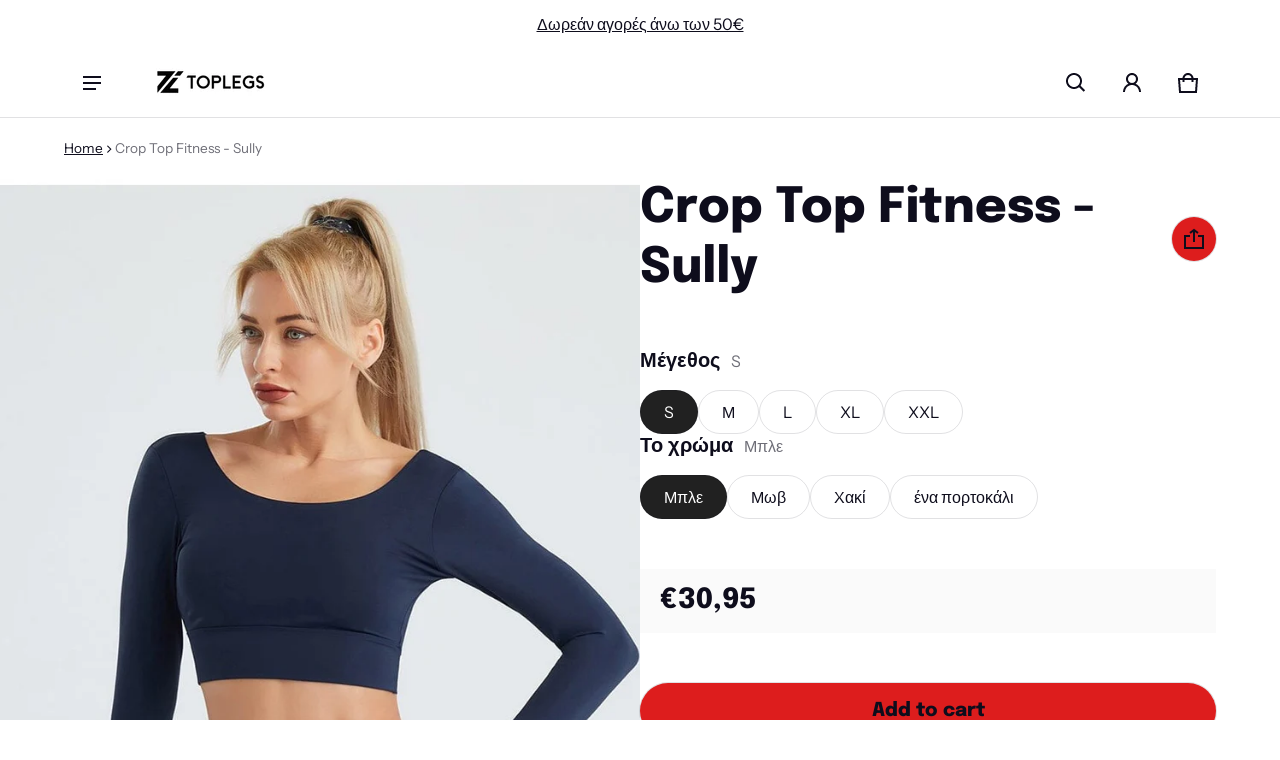

--- FILE ---
content_type: text/html; charset=utf-8
request_url: https://toplegs.gr/products/crop-top-fitness-sully
body_size: 52444
content:
<!DOCTYPE html>
<html class="no-js" lang="en">
  <head>
    <meta charset="utf-8">
    <meta http-equiv="X-UA-Compatible" content="IE=edge">
    <meta name="viewport" content="width=device-width,initial-scale=1">
    <meta name="theme-color" content="">
    <link rel="canonical" href="https://toplegs.gr/products/crop-top-fitness-sully">
    <link rel="preconnect" href="https://cdn.shopify.com" crossorigin><link rel="preconnect" href="https://fonts.shopifycdn.com" crossorigin><link rel="icon" type="image/png" href="//toplegs.gr/cdn/shop/files/Favison_High.png?crop=center&height=32&v=1712049691&width=32"><title>
      Crop Top Fitness - Sully
&ndash; TOP
</title>

    
      <meta name="description" content="Σπορτίφ μπλουζάκι, ιδανικό για επιτυχημένη προπόνηση Το σπορ crop top Sully σας προσφέρει κομψά, μοντέρνα και άνετα αθλητικά ρούχα. Σχεδιασμένο για αθλήματα και ειδικά για γυμναστική, διαθέτει λουράκια στην πλάτη για σπορ και μοντέρνα εμφάνιση. Η ενσωματωμένη ζώνη στήριξης εξασφαλίζει τέλεια στήριξη για το στήθος σας, ">
    

    <meta property="og:site_name" content="TOP">
  <meta property="og:url" content="https://toplegs.gr/products/crop-top-fitness-sully">
  <meta property="og:title" content="Crop Top Fitness - Sully">
  <meta property="og:type" content="product">
  <meta property="og:description" content="Σπορτίφ μπλουζάκι, ιδανικό για επιτυχημένη προπόνηση Το σπορ crop top Sully σας προσφέρει κομψά, μοντέρνα και άνετα αθλητικά ρούχα. Σχεδιασμένο για αθλήματα και ειδικά για γυμναστική, διαθέτει λουράκια στην πλάτη για σπορ και μοντέρνα εμφάνιση. Η ενσωματωμένη ζώνη στήριξης εξασφαλίζει τέλεια στήριξη για το στήθος σας, "><meta property="og:image" content="http://toplegs.gr/cdn/shop/files/crop-top-fitness-sully-crop-top-ultime-legging-s-bleu-767953.jpg?v=1711124268">
    <meta property="og:image:secure_url" content="https://toplegs.gr/cdn/shop/files/crop-top-fitness-sully-crop-top-ultime-legging-s-bleu-767953.jpg?v=1711124268">
    <meta property="og:image:width" content="862">
    <meta property="og:image:height" content="1150"><meta property="og:price:amount" content="30,95">
    <meta property="og:price:currency" content="EUR"><meta name="twitter:card" content="summary_large_image">
  <meta name="twitter:title" content="Crop Top Fitness - Sully">
  <meta name="twitter:description" content="Σπορτίφ μπλουζάκι, ιδανικό για επιτυχημένη προπόνηση Το σπορ crop top Sully σας προσφέρει κομψά, μοντέρνα και άνετα αθλητικά ρούχα. Σχεδιασμένο για αθλήματα και ειδικά για γυμναστική, διαθέτει λουράκια στην πλάτη για σπορ και μοντέρνα εμφάνιση. Η ενσωματωμένη ζώνη στήριξης εξασφαλίζει τέλεια στήριξη για το στήθος σας, ">
    <link rel="preload" as="font" href="//toplegs.gr/cdn/fonts/instrument_sans/instrumentsans_n4.db86542ae5e1596dbdb28c279ae6c2086c4c5bfa.woff2" type="font/woff2" crossorigin><link rel="preload" as="font" href="//toplegs.gr/cdn/fonts/instrument_sans/instrumentsans_n7.e4ad9032e203f9a0977786c356573ced65a7419a.woff2" type="font/woff2" crossorigin><link rel="preload" as="font" href="//toplegs.gr/cdn/fonts/epilogue/epilogue_n8.fce680a466ed4f23f54385c46aa2c014c51d421a.woff2" type="font/woff2" crossorigin><link rel="preload" as="font" href="//toplegs.gr/cdn/fonts/epilogue/epilogue_n7.fb80b89fb7077e0359e6663154e9894555eca74f.woff2" type="font/woff2" crossorigin><style>@font-face {
  font-family: "Instrument Sans";
  font-weight: 400;
  font-style: normal;
  font-display: swap;
  src: url("//toplegs.gr/cdn/fonts/instrument_sans/instrumentsans_n4.db86542ae5e1596dbdb28c279ae6c2086c4c5bfa.woff2") format("woff2"),
       url("//toplegs.gr/cdn/fonts/instrument_sans/instrumentsans_n4.510f1b081e58d08c30978f465518799851ef6d8b.woff") format("woff");
}
@font-face {
  font-family: Epilogue;
  font-weight: 800;
  font-style: normal;
  font-display: swap;
  src: url("//toplegs.gr/cdn/fonts/epilogue/epilogue_n8.fce680a466ed4f23f54385c46aa2c014c51d421a.woff2") format("woff2"),
       url("//toplegs.gr/cdn/fonts/epilogue/epilogue_n8.2961970d19583d06f062e98ceb588027397f5810.woff") format("woff");
}
@font-face {
  font-family: "Instrument Sans";
  font-weight: 700;
  font-style: normal;
  font-display: swap;
  src: url("//toplegs.gr/cdn/fonts/instrument_sans/instrumentsans_n7.e4ad9032e203f9a0977786c356573ced65a7419a.woff2") format("woff2"),
       url("//toplegs.gr/cdn/fonts/instrument_sans/instrumentsans_n7.b9e40f166fb7639074ba34738101a9d2990bb41a.woff") format("woff");
}
@font-face {
  font-family: "Instrument Sans";
  font-weight: 400;
  font-style: italic;
  font-display: swap;
  src: url("//toplegs.gr/cdn/fonts/instrument_sans/instrumentsans_i4.028d3c3cd8d085648c808ceb20cd2fd1eb3560e5.woff2") format("woff2"),
       url("//toplegs.gr/cdn/fonts/instrument_sans/instrumentsans_i4.7e90d82df8dee29a99237cd19cc529d2206706a2.woff") format("woff");
}
@font-face {
  font-family: "Instrument Sans";
  font-weight: 700;
  font-style: italic;
  font-display: swap;
  src: url("//toplegs.gr/cdn/fonts/instrument_sans/instrumentsans_i7.d6063bb5d8f9cbf96eace9e8801697c54f363c6a.woff2") format("woff2"),
       url("//toplegs.gr/cdn/fonts/instrument_sans/instrumentsans_i7.ce33afe63f8198a3ac4261b826b560103542cd36.woff") format("woff");
}
@font-face {
  font-family: Epilogue;
  font-weight: 700;
  font-style: normal;
  font-display: swap;
  src: url("//toplegs.gr/cdn/fonts/epilogue/epilogue_n7.fb80b89fb7077e0359e6663154e9894555eca74f.woff2") format("woff2"),
       url("//toplegs.gr/cdn/fonts/epilogue/epilogue_n7.5f11ea669ef0a5dd6e61bb530f5591ebdca93172.woff") format("woff");
}
:root {
	--font-body-family: "Instrument Sans", sans-serif;
	--font-body-style: normal;
	--font-body-weight: 400;
	--font-body-size: 1.6rem;
	--font-heading-family: Epilogue, sans-serif;
	--font-heading-style: normal;
	--font-heading-weight: 800;
	--font-heading-size: 1.1;
	--gutter-base: 1.6rem;
	--gutter: calc((var(--gutter-base) * var(--times-fold, .5)));
	--gutter-container: calc(var(--gutter) * var(--times-fold-container, 2.5));
	
	--overlay: 0.9;
	--type-scale: 1.125;
  --heading-1: calc(var(--heading-2) * var(--font-heading-size) * var(--type-scale));
  --heading-2: calc(var(--heading-3) * var(--font-heading-size) * var(--type-scale));
  --heading-3: calc(var(--heading-4) * var(--font-heading-size) * var(--type-scale));
  --heading-4: calc(var(--heading-5) * var(--font-heading-size) * var(--type-scale));
  --heading-5: calc(var(--font-body-size) * var(--font-heading-size) * var(--type-scale));
  --heading-6: calc(var(--font-body-size) * var(--font-heading-size) * var(--type-scale-sm, 1.067));
  --form-field-lg: 44px;
  --form-field-sm: 36px;
  --timing-function-on: cubic-bezier(.5,0,.1,1);
  --timing-function-off: cubic-bezier(.9,0,.5,1);

	--font-button-family: var(--font-heading-family);
	--font-button-style: var(--font-heading-style);
	--font-button-weight: var(--font-heading-weight);
	

	--font-button-size: calc(var(--font-body-size) * 1.2);
	

	--font-subheading-family: var(--font-heading-family);
	--font-subheading-style: var(--font-heading-style);
	--font-subheading-weight: var(--font-heading-weight);
	

	--font-menu-item-family: var(--font-heading-family);
	--font-menu-item-style: var(--font-heading-style);
	--font-menu-item-weight: var(--font-heading-weight);
	

	--font-menu-item-size: calc(var(--font-body-size) * 1.2);
	
  --spacing-scale-sm: 8px;
  --spacing-scale-md: 10px;
  --spacing-scale-lg: 12px;
  --spacing: var(--spacing-scale-lg);
  
  	--color-sale-badge-text: #ffffff;
  	--color-sale-badge-bg: #b0132d;
  	--color-sold-out-badge-text: #090C26;
    --color-sold-out-badge-background: #FFA800;
    --color-success: #10873f;
    --color-danger: #da3d08;
    --color-warning: #e38c09;
}

	:root,
	  .color-schema-1 {
		--color-page-bg: #ffffff;
		--color-page-bg-rgb: 255, 255, 255;
		--color-normal-text: #0e0d1c;

		--gradient-background: #ffffff;
		

		--color-normal-text-rgb: 14, 13, 28;
		--color-btn-bg-rgb: 33, 33, 33;

		--primary_button_background_gradient: #212121;
		

		--color-btn-label: #ffffff;
		--color-btn-secondary-bg-rgb: 221, 29, 29;

		--secondary_button_background_gradient: #dd1d1d;
		

		--color-light-text: rgba(var(--color-normal-text-rgb), .6);
		--color-disabled-text: rgba(var(--color-normal-text-rgb), .3);
		--color-btn-secondary-label: #0e0d1c;

		--color-badge-text: #090c26;
		--color-badge-background: #ce0e2e;

		--color-main-accent-text: #ffffff;
		--color-main-accent-bg: #ce0e2e;

		--color-extra-accent-text: #ffffff;
		--color-extra-accent-bg: #0e0d1c;

		--color-bg-line: rgba(var(--color-normal-text-rgb), .04);
		--color-divider: rgba(var(--color-normal-text-rgb), .12);
		--color-border: var(--color-divider);
	}

	
	  .color-schema-2 {
		--color-page-bg: #ffffff;
		--color-page-bg-rgb: 255, 255, 255;
		--color-normal-text: #0e0d1c;

		--gradient-background: #ffffff;
		

		--color-normal-text-rgb: 14, 13, 28;
		--color-btn-bg-rgb: 221, 29, 29;

		--primary_button_background_gradient: #dd1d1d;
		

		--color-btn-label: #ffffff;
		--color-btn-secondary-bg-rgb: 221, 29, 29;

		--secondary_button_background_gradient: #dd1d1d;
		

		--color-light-text: rgba(var(--color-normal-text-rgb), .6);
		--color-disabled-text: rgba(var(--color-normal-text-rgb), .3);
		--color-btn-secondary-label: #0e0d1c;

		--color-badge-text: #090c26;
		--color-badge-background: #ce0e2e;

		--color-main-accent-text: #ffffff;
		--color-main-accent-bg: #ce0e2e;

		--color-extra-accent-text: #ffffff;
		--color-extra-accent-bg: #0e0d1c;

		--color-bg-line: rgba(var(--color-normal-text-rgb), .04);
		--color-divider: rgba(var(--color-normal-text-rgb), .12);
		--color-border: var(--color-divider);
	}

body, .color-schema-1, .color-schema-2 {
	color: rgb(var(--color-normal-text-rgb));
	background: var(--gradient-background);
}
.background {
	background: var(--gradient-background);
}
@media (min-width: 459px) {
	:root {
		--times-fold: .75;
		--times-fold-container: 4;
		--type-scale: 1.2;
		--type-scale-sm: 1.125;
		--spacing-scale-sm: 12px;
		--spacing-scale-md: 14px;
		--spacing-scale-lg: 16px;
	}
}
@media (min-width: 769px) {
	:root {
		--form-field-lg: 56px;
		--form-field-sm: 44px;
    --spacing-scale-sm: 12px;
    --spacing-scale-md: 16px;
    --spacing-scale-lg: 20px;
		
	}
}
@media (min-width: 1025px) {
	:root {
		--times-fold: 1;
	}
}
@media (min-width: 1681px) {
	:root {
		--times-fold: 2;
		--type-scale: 1.25;
		--type-scale-sm: 1.2;
    --spacing-scale-sm: 16px;
    --spacing-scale-md: 20px;
    --spacing-scale-lg: 24px;
	}
}

</style>

    <script>window.performance && window.performance.mark && window.performance.mark('shopify.content_for_header.start');</script><meta id="shopify-digital-wallet" name="shopify-digital-wallet" content="/73285632264/digital_wallets/dialog">
<meta name="shopify-checkout-api-token" content="16227926ee8150f78c663a5d2352a126">
<meta id="in-context-paypal-metadata" data-shop-id="73285632264" data-venmo-supported="false" data-environment="production" data-locale="en_US" data-paypal-v4="true" data-currency="EUR">
<link rel="alternate" type="application/json+oembed" href="https://toplegs.gr/products/crop-top-fitness-sully.oembed">
<script async="async" src="/checkouts/internal/preloads.js?locale=en-FR"></script>
<link rel="preconnect" href="https://shop.app" crossorigin="anonymous">
<script async="async" src="https://shop.app/checkouts/internal/preloads.js?locale=en-FR&shop_id=73285632264" crossorigin="anonymous"></script>
<script id="apple-pay-shop-capabilities" type="application/json">{"shopId":73285632264,"countryCode":"FR","currencyCode":"EUR","merchantCapabilities":["supports3DS"],"merchantId":"gid:\/\/shopify\/Shop\/73285632264","merchantName":"TOP","requiredBillingContactFields":["postalAddress","email"],"requiredShippingContactFields":["postalAddress","email"],"shippingType":"shipping","supportedNetworks":["visa","masterCard","amex","maestro"],"total":{"type":"pending","label":"TOP","amount":"1.00"},"shopifyPaymentsEnabled":true,"supportsSubscriptions":true}</script>
<script id="shopify-features" type="application/json">{"accessToken":"16227926ee8150f78c663a5d2352a126","betas":["rich-media-storefront-analytics"],"domain":"toplegs.gr","predictiveSearch":true,"shopId":73285632264,"locale":"en"}</script>
<script>var Shopify = Shopify || {};
Shopify.shop = "c7b50c-81.myshopify.com";
Shopify.locale = "en";
Shopify.currency = {"active":"EUR","rate":"1.0"};
Shopify.country = "FR";
Shopify.theme = {"name":"Blum","id":149796487432,"schema_name":"Blum","schema_version":"2.0.3","theme_store_id":1839,"role":"main"};
Shopify.theme.handle = "null";
Shopify.theme.style = {"id":null,"handle":null};
Shopify.cdnHost = "toplegs.gr/cdn";
Shopify.routes = Shopify.routes || {};
Shopify.routes.root = "/";</script>
<script type="module">!function(o){(o.Shopify=o.Shopify||{}).modules=!0}(window);</script>
<script>!function(o){function n(){var o=[];function n(){o.push(Array.prototype.slice.apply(arguments))}return n.q=o,n}var t=o.Shopify=o.Shopify||{};t.loadFeatures=n(),t.autoloadFeatures=n()}(window);</script>
<script>
  window.ShopifyPay = window.ShopifyPay || {};
  window.ShopifyPay.apiHost = "shop.app\/pay";
  window.ShopifyPay.redirectState = null;
</script>
<script id="shop-js-analytics" type="application/json">{"pageType":"product"}</script>
<script defer="defer" async type="module" src="//toplegs.gr/cdn/shopifycloud/shop-js/modules/v2/client.init-shop-cart-sync_BN7fPSNr.en.esm.js"></script>
<script defer="defer" async type="module" src="//toplegs.gr/cdn/shopifycloud/shop-js/modules/v2/chunk.common_Cbph3Kss.esm.js"></script>
<script defer="defer" async type="module" src="//toplegs.gr/cdn/shopifycloud/shop-js/modules/v2/chunk.modal_DKumMAJ1.esm.js"></script>
<script type="module">
  await import("//toplegs.gr/cdn/shopifycloud/shop-js/modules/v2/client.init-shop-cart-sync_BN7fPSNr.en.esm.js");
await import("//toplegs.gr/cdn/shopifycloud/shop-js/modules/v2/chunk.common_Cbph3Kss.esm.js");
await import("//toplegs.gr/cdn/shopifycloud/shop-js/modules/v2/chunk.modal_DKumMAJ1.esm.js");

  window.Shopify.SignInWithShop?.initShopCartSync?.({"fedCMEnabled":true,"windoidEnabled":true});

</script>
<script>
  window.Shopify = window.Shopify || {};
  if (!window.Shopify.featureAssets) window.Shopify.featureAssets = {};
  window.Shopify.featureAssets['shop-js'] = {"shop-cart-sync":["modules/v2/client.shop-cart-sync_CJVUk8Jm.en.esm.js","modules/v2/chunk.common_Cbph3Kss.esm.js","modules/v2/chunk.modal_DKumMAJ1.esm.js"],"init-fed-cm":["modules/v2/client.init-fed-cm_7Fvt41F4.en.esm.js","modules/v2/chunk.common_Cbph3Kss.esm.js","modules/v2/chunk.modal_DKumMAJ1.esm.js"],"init-shop-email-lookup-coordinator":["modules/v2/client.init-shop-email-lookup-coordinator_Cc088_bR.en.esm.js","modules/v2/chunk.common_Cbph3Kss.esm.js","modules/v2/chunk.modal_DKumMAJ1.esm.js"],"init-windoid":["modules/v2/client.init-windoid_hPopwJRj.en.esm.js","modules/v2/chunk.common_Cbph3Kss.esm.js","modules/v2/chunk.modal_DKumMAJ1.esm.js"],"shop-button":["modules/v2/client.shop-button_B0jaPSNF.en.esm.js","modules/v2/chunk.common_Cbph3Kss.esm.js","modules/v2/chunk.modal_DKumMAJ1.esm.js"],"shop-cash-offers":["modules/v2/client.shop-cash-offers_DPIskqss.en.esm.js","modules/v2/chunk.common_Cbph3Kss.esm.js","modules/v2/chunk.modal_DKumMAJ1.esm.js"],"shop-toast-manager":["modules/v2/client.shop-toast-manager_CK7RT69O.en.esm.js","modules/v2/chunk.common_Cbph3Kss.esm.js","modules/v2/chunk.modal_DKumMAJ1.esm.js"],"init-shop-cart-sync":["modules/v2/client.init-shop-cart-sync_BN7fPSNr.en.esm.js","modules/v2/chunk.common_Cbph3Kss.esm.js","modules/v2/chunk.modal_DKumMAJ1.esm.js"],"init-customer-accounts-sign-up":["modules/v2/client.init-customer-accounts-sign-up_CfPf4CXf.en.esm.js","modules/v2/client.shop-login-button_DeIztwXF.en.esm.js","modules/v2/chunk.common_Cbph3Kss.esm.js","modules/v2/chunk.modal_DKumMAJ1.esm.js"],"pay-button":["modules/v2/client.pay-button_CgIwFSYN.en.esm.js","modules/v2/chunk.common_Cbph3Kss.esm.js","modules/v2/chunk.modal_DKumMAJ1.esm.js"],"init-customer-accounts":["modules/v2/client.init-customer-accounts_DQ3x16JI.en.esm.js","modules/v2/client.shop-login-button_DeIztwXF.en.esm.js","modules/v2/chunk.common_Cbph3Kss.esm.js","modules/v2/chunk.modal_DKumMAJ1.esm.js"],"avatar":["modules/v2/client.avatar_BTnouDA3.en.esm.js"],"init-shop-for-new-customer-accounts":["modules/v2/client.init-shop-for-new-customer-accounts_CsZy_esa.en.esm.js","modules/v2/client.shop-login-button_DeIztwXF.en.esm.js","modules/v2/chunk.common_Cbph3Kss.esm.js","modules/v2/chunk.modal_DKumMAJ1.esm.js"],"shop-follow-button":["modules/v2/client.shop-follow-button_BRMJjgGd.en.esm.js","modules/v2/chunk.common_Cbph3Kss.esm.js","modules/v2/chunk.modal_DKumMAJ1.esm.js"],"checkout-modal":["modules/v2/client.checkout-modal_B9Drz_yf.en.esm.js","modules/v2/chunk.common_Cbph3Kss.esm.js","modules/v2/chunk.modal_DKumMAJ1.esm.js"],"shop-login-button":["modules/v2/client.shop-login-button_DeIztwXF.en.esm.js","modules/v2/chunk.common_Cbph3Kss.esm.js","modules/v2/chunk.modal_DKumMAJ1.esm.js"],"lead-capture":["modules/v2/client.lead-capture_DXYzFM3R.en.esm.js","modules/v2/chunk.common_Cbph3Kss.esm.js","modules/v2/chunk.modal_DKumMAJ1.esm.js"],"shop-login":["modules/v2/client.shop-login_CA5pJqmO.en.esm.js","modules/v2/chunk.common_Cbph3Kss.esm.js","modules/v2/chunk.modal_DKumMAJ1.esm.js"],"payment-terms":["modules/v2/client.payment-terms_BxzfvcZJ.en.esm.js","modules/v2/chunk.common_Cbph3Kss.esm.js","modules/v2/chunk.modal_DKumMAJ1.esm.js"]};
</script>
<script id="__st">var __st={"a":73285632264,"offset":3600,"reqid":"3081046a-d64e-47f0-afd4-2c3c30e336fa-1769763453","pageurl":"toplegs.gr\/products\/crop-top-fitness-sully","u":"e3158dd51561","p":"product","rtyp":"product","rid":8484262183176};</script>
<script>window.ShopifyPaypalV4VisibilityTracking = true;</script>
<script id="captcha-bootstrap">!function(){'use strict';const t='contact',e='account',n='new_comment',o=[[t,t],['blogs',n],['comments',n],[t,'customer']],c=[[e,'customer_login'],[e,'guest_login'],[e,'recover_customer_password'],[e,'create_customer']],r=t=>t.map((([t,e])=>`form[action*='/${t}']:not([data-nocaptcha='true']) input[name='form_type'][value='${e}']`)).join(','),a=t=>()=>t?[...document.querySelectorAll(t)].map((t=>t.form)):[];function s(){const t=[...o],e=r(t);return a(e)}const i='password',u='form_key',d=['recaptcha-v3-token','g-recaptcha-response','h-captcha-response',i],f=()=>{try{return window.sessionStorage}catch{return}},m='__shopify_v',_=t=>t.elements[u];function p(t,e,n=!1){try{const o=window.sessionStorage,c=JSON.parse(o.getItem(e)),{data:r}=function(t){const{data:e,action:n}=t;return t[m]||n?{data:e,action:n}:{data:t,action:n}}(c);for(const[e,n]of Object.entries(r))t.elements[e]&&(t.elements[e].value=n);n&&o.removeItem(e)}catch(o){console.error('form repopulation failed',{error:o})}}const l='form_type',E='cptcha';function T(t){t.dataset[E]=!0}const w=window,h=w.document,L='Shopify',v='ce_forms',y='captcha';let A=!1;((t,e)=>{const n=(g='f06e6c50-85a8-45c8-87d0-21a2b65856fe',I='https://cdn.shopify.com/shopifycloud/storefront-forms-hcaptcha/ce_storefront_forms_captcha_hcaptcha.v1.5.2.iife.js',D={infoText:'Protected by hCaptcha',privacyText:'Privacy',termsText:'Terms'},(t,e,n)=>{const o=w[L][v],c=o.bindForm;if(c)return c(t,g,e,D).then(n);var r;o.q.push([[t,g,e,D],n]),r=I,A||(h.body.append(Object.assign(h.createElement('script'),{id:'captcha-provider',async:!0,src:r})),A=!0)});var g,I,D;w[L]=w[L]||{},w[L][v]=w[L][v]||{},w[L][v].q=[],w[L][y]=w[L][y]||{},w[L][y].protect=function(t,e){n(t,void 0,e),T(t)},Object.freeze(w[L][y]),function(t,e,n,w,h,L){const[v,y,A,g]=function(t,e,n){const i=e?o:[],u=t?c:[],d=[...i,...u],f=r(d),m=r(i),_=r(d.filter((([t,e])=>n.includes(e))));return[a(f),a(m),a(_),s()]}(w,h,L),I=t=>{const e=t.target;return e instanceof HTMLFormElement?e:e&&e.form},D=t=>v().includes(t);t.addEventListener('submit',(t=>{const e=I(t);if(!e)return;const n=D(e)&&!e.dataset.hcaptchaBound&&!e.dataset.recaptchaBound,o=_(e),c=g().includes(e)&&(!o||!o.value);(n||c)&&t.preventDefault(),c&&!n&&(function(t){try{if(!f())return;!function(t){const e=f();if(!e)return;const n=_(t);if(!n)return;const o=n.value;o&&e.removeItem(o)}(t);const e=Array.from(Array(32),(()=>Math.random().toString(36)[2])).join('');!function(t,e){_(t)||t.append(Object.assign(document.createElement('input'),{type:'hidden',name:u})),t.elements[u].value=e}(t,e),function(t,e){const n=f();if(!n)return;const o=[...t.querySelectorAll(`input[type='${i}']`)].map((({name:t})=>t)),c=[...d,...o],r={};for(const[a,s]of new FormData(t).entries())c.includes(a)||(r[a]=s);n.setItem(e,JSON.stringify({[m]:1,action:t.action,data:r}))}(t,e)}catch(e){console.error('failed to persist form',e)}}(e),e.submit())}));const S=(t,e)=>{t&&!t.dataset[E]&&(n(t,e.some((e=>e===t))),T(t))};for(const o of['focusin','change'])t.addEventListener(o,(t=>{const e=I(t);D(e)&&S(e,y())}));const B=e.get('form_key'),M=e.get(l),P=B&&M;t.addEventListener('DOMContentLoaded',(()=>{const t=y();if(P)for(const e of t)e.elements[l].value===M&&p(e,B);[...new Set([...A(),...v().filter((t=>'true'===t.dataset.shopifyCaptcha))])].forEach((e=>S(e,t)))}))}(h,new URLSearchParams(w.location.search),n,t,e,['guest_login'])})(!0,!0)}();</script>
<script integrity="sha256-4kQ18oKyAcykRKYeNunJcIwy7WH5gtpwJnB7kiuLZ1E=" data-source-attribution="shopify.loadfeatures" defer="defer" src="//toplegs.gr/cdn/shopifycloud/storefront/assets/storefront/load_feature-a0a9edcb.js" crossorigin="anonymous"></script>
<script crossorigin="anonymous" defer="defer" src="//toplegs.gr/cdn/shopifycloud/storefront/assets/shopify_pay/storefront-65b4c6d7.js?v=20250812"></script>
<script data-source-attribution="shopify.dynamic_checkout.dynamic.init">var Shopify=Shopify||{};Shopify.PaymentButton=Shopify.PaymentButton||{isStorefrontPortableWallets:!0,init:function(){window.Shopify.PaymentButton.init=function(){};var t=document.createElement("script");t.src="https://toplegs.gr/cdn/shopifycloud/portable-wallets/latest/portable-wallets.en.js",t.type="module",document.head.appendChild(t)}};
</script>
<script data-source-attribution="shopify.dynamic_checkout.buyer_consent">
  function portableWalletsHideBuyerConsent(e){var t=document.getElementById("shopify-buyer-consent"),n=document.getElementById("shopify-subscription-policy-button");t&&n&&(t.classList.add("hidden"),t.setAttribute("aria-hidden","true"),n.removeEventListener("click",e))}function portableWalletsShowBuyerConsent(e){var t=document.getElementById("shopify-buyer-consent"),n=document.getElementById("shopify-subscription-policy-button");t&&n&&(t.classList.remove("hidden"),t.removeAttribute("aria-hidden"),n.addEventListener("click",e))}window.Shopify?.PaymentButton&&(window.Shopify.PaymentButton.hideBuyerConsent=portableWalletsHideBuyerConsent,window.Shopify.PaymentButton.showBuyerConsent=portableWalletsShowBuyerConsent);
</script>
<script>
  function portableWalletsCleanup(e){e&&e.src&&console.error("Failed to load portable wallets script "+e.src);var t=document.querySelectorAll("shopify-accelerated-checkout .shopify-payment-button__skeleton, shopify-accelerated-checkout-cart .wallet-cart-button__skeleton"),e=document.getElementById("shopify-buyer-consent");for(let e=0;e<t.length;e++)t[e].remove();e&&e.remove()}function portableWalletsNotLoadedAsModule(e){e instanceof ErrorEvent&&"string"==typeof e.message&&e.message.includes("import.meta")&&"string"==typeof e.filename&&e.filename.includes("portable-wallets")&&(window.removeEventListener("error",portableWalletsNotLoadedAsModule),window.Shopify.PaymentButton.failedToLoad=e,"loading"===document.readyState?document.addEventListener("DOMContentLoaded",window.Shopify.PaymentButton.init):window.Shopify.PaymentButton.init())}window.addEventListener("error",portableWalletsNotLoadedAsModule);
</script>

<script type="module" src="https://toplegs.gr/cdn/shopifycloud/portable-wallets/latest/portable-wallets.en.js" onError="portableWalletsCleanup(this)" crossorigin="anonymous"></script>
<script nomodule>
  document.addEventListener("DOMContentLoaded", portableWalletsCleanup);
</script>

<link id="shopify-accelerated-checkout-styles" rel="stylesheet" media="screen" href="https://toplegs.gr/cdn/shopifycloud/portable-wallets/latest/accelerated-checkout-backwards-compat.css" crossorigin="anonymous">
<style id="shopify-accelerated-checkout-cart">
        #shopify-buyer-consent {
  margin-top: 1em;
  display: inline-block;
  width: 100%;
}

#shopify-buyer-consent.hidden {
  display: none;
}

#shopify-subscription-policy-button {
  background: none;
  border: none;
  padding: 0;
  text-decoration: underline;
  font-size: inherit;
  cursor: pointer;
}

#shopify-subscription-policy-button::before {
  box-shadow: none;
}

      </style>

<script>window.performance && window.performance.mark && window.performance.mark('shopify.content_for_header.end');</script>
    <style>
     img{max-width:100%;height:auto;vertical-align:middle}ol,ul{margin:0;padding:0}ol ol,ol ul,ul ol,ul ul{padding-left:16px}.ls-none{list-style:none}iframe{border:0}table{border-collapse:collapse;text-align:left;width:100%}thead th{border-bottom:1px solid var(--color-divider)}td,th{padding:16px 12px}table tr{border-bottom:1px solid var(--color-bg-line)}table tr:hover{background-color:var(--color-hover-item)}table::-webkit-scrollbar{display:none}*{box-sizing:border-box}html{font-size:62.5%}body{height:100%;margin:0;font-size:var(--font-body-size);line-height:calc(var(--font-body-size) * 1.5);font-family:var(--font-body-family);font-weight:var(--font-body-weight);font-style:var(--font-body-style);color:var(--color-normal-text);background:var(--color-page-bg);-webkit-text-size-adjust:100%;-webkit-tap-highlight-color:transparent;-webkit-font-smoothing:antialiased}.ctnr{padding:0 var(--gutter-container);margin:0 auto}.rw{display:flex;flex-wrap:wrap;margin:0 calc(-1 * var(--gutter))}.clm{flex:1 0 auto;padding:0 var(--gutter);width:calc(var(--grid-ratio,100%/12) * var(--w-xs));max-width:calc(var(--grid-ratio,100%/12) * var(--w-xs))}.h1,.h2,.h3,.h4,.h5,.h6,.headline,h1,h2,h3,h4,h5,h6{font-family:var(--font-heading-family);font-style:var(--font-heading-style);font-weight:var(--font-heading-weight);line-height:1.25;margin:0 0 calc(var(--gutter-base)/ 2);word-break:break-word}.headline{font-size:calc(var(--heading-1) * var(--type-scale))}.h1,h1{font-size:var(--heading-1)}.h2,h2{font-size:var(--heading-2)}.h3,h3{font-size:var(--heading-3)}.h4,h4{font-size:var(--heading-4)}.h5,h5{font-size:var(--heading-5)}.h6,h6{font-size:var(--heading-6)}.subtext{font-size:calc(var(--font-body-size) * .85);line-height:calc(1.4rem * 1.5)}.fs-body{font-size:var(--font-body-size)}.ff-body{font-family:var(--font-body-family)}.m-auto{margin:auto}.m-zero{margin:0}.mt-4{margin-top:4px}.mt-8{margin-top:8px}.mt-12{margin-top:12px}.mt-16{margin-top:16px}.mt-24{margin-top:24px}.mt-32{margin-top:32px}.mt-36{margin-top:36px}.mt-48{margin-top:48px}.mb-0{margin-bottom:0}.mb-4{margin-bottom:4px}.mb-8{margin-bottom:8px}.mb-12{margin-bottom:12px}.mb-16{margin-bottom:16px}.mb-20{margin-bottom:20px}.mb-24{margin-bottom:24px}.mb-32{margin-bottom:32px}.mb-36{margin-bottom:36px}.mb-48{margin-bottom:48px}.mb-56{margin-bottom:56px}.mb-64{margin-bottom:64px}.mr-4{margin-right:4px}.mr-8{margin-right:8px}.mr-12{margin-right:12px}.mr-16{margin-right:16px}.mr-20{margin-right:20px}.mr-32{margin-right:32px}.mr-40{margin-right:40px}.mr-minus{margin-right:calc(var(--gutter-container) * -1)}.ml-4{margin-left:4px}.ml-8{margin-left:8px}.ml-12{margin-left:12px}.ml-16{margin-left:16px}.ml-20{margin-left:20px}.ml-minus{margin-left:calc(var(--gutter-container) * -1)}.p-zero{padding:0}.pt-0{padding-top:0}.pt-8{padding-top:8px}.pt-12{padding-top:12px}.pt-16{padding-top:16px}.pt-20{padding-top:20px}.pt-24{padding-top:24px}.pt-32{padding-top:32px}.pt-36{padding-top:36px}.pt-48{padding-top:48px}.pb-0{padding-bottom:0!important}.pb-8{padding-bottom:8px}.pb-12{padding-bottom:12px}.pb-16{padding-bottom:16px}.pb-20{padding-bottom:20px}.pb-24{padding-bottom:24px}.pb-32{padding-bottom:32px}.pb-40{padding-bottom:40px}.pb-48{padding-bottom:48px}.pb-50{padding-bottom:50px}.pb-80{padding-bottom:80px}.pb-84{padding-bottom:84px}.pr-0{padding-right:0}.pr-12{padding-right:12px}.pr-20{padding-right:20px}.pr-24{padding-right:24px}.pr-36{padding-right:36px}.pl-0{padding-left:0}.pl-12{padding-left:12px}.pl-20{padding-left:20px}.pl-24{padding-left:24px}.pl-36{padding-left:36px}.pl-48{padding-left:48px}.pl-52{padding-left:52px}.p-sides{padding-inline:var(--pd-sides,0)}.h-100{height:100%}.h-100v{height:100vh}.mah-100{max-height:100%}.mah-100v{max-height:100vh}.mih{min-height:var(--mih,100vh)}[style*="--h-xs"]{height:var(--h-xs)}[style*="--mh-xs"]{min-height:var(--mh-xs)}.w-100{width:100%}.w-100v{width:100vw}.w-auto{width:auto}.maw-100{max-width:100%}.miw-100{min-width:100%}.miw{min-width:var(--miw,100vw)}.ws-nowrap{white-space:nowrap}.wb-break-word{word-break:break-word}.tt-up{text-transform:uppercase}.tt-cap{text-transform:capitalize}.td-none{text-decoration:none}.td-underline{text-decoration:underline}.fw-700{font-weight:700}.ta-left{text-align:left}.ta-right{text-align:right}.ta-center{text-align:center}.ts-default{text-shadow:-.5px -.5px 0 rgb(var(--color-page-bg-rgb)),-.5px .5px 0 rgb(var(--color-page-bg-rgb)),.5px -.5px 0 rgb(var(--color-page-bg-rgb)),.5px .5px 0 rgb(var(--color-page-bg-rgb))}.f-default{filter:drop-shadow(.5px -.5px 0px #fff) drop-shadow(-.5px .5px 0px #fff) drop-shadow(.5px -.5px 0px #fff) drop-shadow(.5px .5px 0px #fff)}.bs-none{box-shadow:none!important}.bg-transparent{background:0 0!important}.d-rtl{direction:rtl}.d-none,.hidden,[hidden],a.hide-no-link~span,a[href="#"].hide-no-link{display:none}a[href="#"].hide-no-link~span{display:block}.not-allowed{cursor:not-allowed}.disable-link{pointer-events:none}.d-none-important,.hide-empty:empty{display:none!important}.visible-xs{visibility:visible}.hidden-xs{visibility:hidden}.d-block{display:block}.d-inline-block{display:inline-block}.d-inline-flex{display:inline-flex}.d-flex{display:flex}.d-grid{display:grid}.flex-1{flex:1}.fg-1{flex-grow:1}.fs-0{flex-shrink:0}.fw-wrap{flex-wrap:wrap}.fw-nowrap{flex-wrap:nowrap}.fd-row{flex-direction:row}.fd-row-reverse{flex-direction:row-reverse}.fd-column{flex-direction:column}.fd-column-reverse{flex-direction:column-reverse}.start-xs{justify-content:flex-start}.end-xs{justify-content:flex-end}.center-xs{justify-content:center}.between-xs{justify-content:space-between}.around-xs{justify-content:space-around}.top-xs{align-items:flex-start}.bottom-xs{align-items:flex-end}.middle-xs{align-items:center}.c-gap{column-gap:calc(var(--gutter) * 2)}.gap-1{grid-gap:1px}.gap-4{grid-gap:4px}.gap-8{grid-gap:8px}.gap-12{grid-gap:12px}.gap-16{grid-gap:16px}.gap-20{grid-gap:20px}.gap-24{grid-gap:24px}.gap-32{grid-gap:32px}.gap-36{grid-gap:36px}.c-gap-8{column-gap:8px}.c-gap-12{column-gap:12px}.r-gap-12{row-gap:12px}.r-gap-16{row-gap:16px}.r-gap-24{row-gap:24px}.r-gap-48{row-gap:48px}.gap-equal{row-gap:calc(var(--gutter) * 2)}.gap-unequal{row-gap:calc(var(--gutter) * var(--times,4))}[style*="--gc-xs"]{grid-column:var(--gc-xs)}[style*="--gr-xs"]{grid-row:var(--gr-xs)}[style*="--gtc-equal"]{grid-template-columns:repeat(var(--gtc-equal),1fr)}[style*="--gtr-equal"]{grid-template-rows:repeat(var(--gtr-equal),1fr)}.opacity-0{opacity:0}.opacity-1{opacity:1}.o-hidden{overflow:hidden}.o-visible{overflow:visible}.o-scroll{overflow:scroll}.o-auto{overflow:auto}.ox-auto{overflow-x:auto}.oy-scroll{overflow-y:scroll}.oy-auto{overflow-y:auto}.p-relative{position:relative}.p-absolute{position:absolute}.p-fixed{position:fixed}.p-sticky{position:sticky}.top-0{top:0}.left-0{left:0}.right-0{right:0}.bottom-0{bottom:0}.bottom-16{bottom:16px}.middle-y{top:50%;transform:translateY(-50%)}.middle-x{left:50%;transform:translateX(-50%)}.b-zero{border:none!important}.br-50p{border-radius:50%}.br-zero{border-radius:0}.zi-1{z-index:1}.zi-2{z-index:2}.zi-3{z-index:3}.zi-4{z-index:4}.zi-6{z-index:6}.zi-7{z-index:7}.zi-9{z-index:9}.zi-m-1{z-index:-1}.c-pointer{cursor:pointer}.c-zoom-in{cursor:zoom-in}.pe-none{pointer-events:none}.visually-hidden,.visually-hidden-focusable:not(:focus):not(:focus-within){border:0!important;clip:rect(0 0 0 0)!important;-webkit-clip-path:inset(50%)!important;clip-path:inset(50%)!important;height:1px!important;margin:-1px!important;overflow:hidden!important;padding:0!important;position:absolute!important;width:1px!important;white-space:nowrap!important;transition:none}.op-top{object-position:top}.of-cover{object-fit:cover}.of-contain{object-fit:contain}.center-middle{top:50%;left:50%;transform:translate(-50%,-50%)}.scrollable{scroll-behavior:smooth;-webkit-overflow-scrolling:touch;scroll-snap-stop:always}.scrollable-y{scroll-snap-type:y mandatory;overflow-y:auto}.scrollable-x{scroll-snap-type:x mandatory}.scrollable-stop-always{scroll-snap-stop:always}.scrollable-aln-start{scroll-snap-align:start}.scrl-bhvr-auto{scroll-behavior:auto}.disable-scrollbars{-ms-overflow-style:none;scrollbar-width:none}.disable-scrollbars::-webkit-scrollbar{background:0 0;width:0;height:0}.media,.media-wrapper{aspect-ratio:var(--ratio)}.media{transition:.3s var(--timing-function-on)}@media (min-width:459px){[style*="--w-sm"]{width:calc(var(--grid-ratio,100%/12) * var(--w-sm));max-width:calc(var(--grid-ratio,100%/12) * var(--w-sm))}[style*="--h-sm"]{height:var(--h-sm)}[style*="--mh-sm"]{min-height:var(--mh-sm)}[style*="--gc-sm"]{grid-column:var(--gc-sm)}[style*="--gr-sm"]{grid-row:var(--gr-sm)}.h-sm-100v{height:100vh}.w-sm-auto{width:auto}.d-block-sm{display:block}.d-none-sm{display:none}.d-flex-sm{display:flex}.fd-row-sm{flex-direction:row}.fd-row-reverse-sm{flex-direction:row-reverse}.fd-column-sm{flex-direction:column}.fd-column-reverse-sm{flex-direction:column-reverse}.visible-sm{visibility:visible}.hidden-sm{visibility:hidden}.start-sm{justify-content:flex-start}.end-sm{justify-content:flex-end}.center-sm{justify-content:center}.between-sm{justify-content:space-between}.top-sm{align-items:flex-start}.bottom-sm{align-items:flex-end}.middle-sm{align-items:center}.m-zero-sm{margin:0}.mt-sm-12{margin-top:12px}.mt-sm-40{margin-top:40px}.mt-sm-64{margin-top:64px}.mb-sm-12{margin-bottom:12px}.mb-sm-24{margin-bottom:24px}.mb-sm-36{margin-bottom:36px}.mb-sm-48{margin-bottom:48px}.gap-unequal{--times:3}.gap-sm-24{grid-gap:24px}.r-gap-sm-24{row-gap:24px}.r-gap-sm-36{row-gap:36px}.r-gap-sm-64{row-gap:64px}}@media (min-width:769px){[style*="--w-md"]{width:calc(var(--grid-ratio,100%/12) * var(--w-md));max-width:calc(var(--grid-ratio,100%/12) * var(--w-md))}[style*="--h-md"]{height:var(--h-md)}[style*="--mh-md"]{min-height:var(--mh-md)}[style*="--gc-md"]{grid-column:var(--gc-md)}[style*="--gr-md"]{grid-row:var(--gr-md)}[style*="--gtc-equal-md"]{grid-template-columns:repeat(var(--gtc-equal-md),1fr)}.w-md-auto{width:auto}.h-md-100{height:100%}.w-md-100v{width:100vw}.maw-md-100{max-width:100%}.d-block-md{display:block}.d-none-md{display:none}.d-flex-md{display:flex}.d-grid-md{display:grid}.fd-row-md{flex-direction:row}.fd-column-md{flex-direction:column}.visible-md{visibility:visible}.hidden-md{visibility:hidden}.start-md{justify-content:flex-start}.end-md{justify-content:flex-end}.center-md{justify-content:center}.between-md{justify-content:space-between}.top-md{align-items:flex-start}.bottom-md{align-items:flex-end}.middle-md{align-items:center}.fd-row-reverse-md{flex-direction:row-reverse}.p-relative-md{position:relative}.p-absolute-md{position:absolute}.ta-left-md{text-align:left}td,th{padding:24px 20px}.m-zero-md{margin:0}.mr-md-0{margin-right:0}.ml-md-0{margin-left:0}.ml-md-24{margin-left:24px}.mt-md-0{margin-top:0}.mt-md-12{margin-top:12px}.mt-md-16{margin-top:16px}.mt-md-24{margin-top:24px}.mt-md-32{margin-top:32px}.mt-md-56{margin-top:56px}.mt-md-64{margin-top:64px}.mt-md-80{margin-top:80px}.mb-md-0{margin-bottom:0}.mb-md-8{margin-bottom:8px}.mb-md-12{margin-bottom:12x}.mb-md-16{margin-bottom:16px}.mb-md-24{margin-bottom:24px}.mb-md-32{margin-bottom:32px}.mb-md-36{margin-bottom:36px}.mb-md-40{margin-bottom:40px}.mb-md-48{margin-bottom:48px}.mb-md-56{margin-bottom:56px}.mb-md-60{margin-bottom:60px}.mb-md-80{margin-bottom:80px}.fw-nowrap-md{flex-wrap:nowrap}.p-zero-md{padding:0}.pt-md-0{padding-top:0}.pt-md-8{padding-top:8px}.pt-md-12{padding-top:12px}.pt-md-64{padding-top:64px}.pb-md-8{padding-bottom:8px}.pb-md-12{padding-bottom:12px}.pb-md-16{padding-bottom:16px}.pb-md-64{padding-bottom:64px}.pb-md-96{padding-bottom:96px}.pr-md-0{padding-right:0}.pr-md-20{padding-right:20px}.pr-md-24{padding-right:24px}.pr-md-40{padding-right:40px}.pr-md-48{padding-right:48px}.pl-md-20{padding-left:20px}.pl-md-24{padding-left:24px}.pl-md-48{padding-left:48px}.pl-md-96{padding-left:96px}.c-gap-md{column-gap:calc(var(--gutter) * 2)}.c-gap-md-48{column-gap:48px}.gap-md-zero{grid-gap:0px}.gap-md-8{grid-gap:8px}.gap-md-16{grid-gap:16px}.gap-md-24{grid-gap:24px}.gap-md-40{grid-gap:40px}.gap-md-64{grid-gap:64px}.r-gap-md-4{row-gap:4px}.r-gap-md-24{row-gap:24px}.r-gap-md-36{row-gap:36px}.ox-md-auto{overflow-x:auto}}@media (min-width:1025px){[style*="--w-lg"]{width:calc(var(--grid-ratio,100%/12) * var(--w-lg));max-width:calc(var(--grid-ratio,100%/12) * var(--w-lg))}[style*="--h-lg"]{height:var(--h-lg)}.maw-lg-100{min-width:100%}.p-relative-lg{position:relative}.d-flex-lg{display:flex}.d-block-lg{display:block}.d-none-lg{display:none}.visible-lg{visibility:visible}.hidden-lg{visibility:hidden}.start-lg{justify-content:flex-start}.end-lg{justify-content:flex-end}.center-lg{justify-content:center}.between-lg{justify-content:space-between}.top-lg{align-items:flex-start}.fd-column-lg{flex-direction:column}.bottom-lg{align-items:flex-end}.fd-row-lg{flex-direction:row}.middle-lg{align-items:center}.ta-left-lg{text-align:left}.pt-lg-12{padding-top:12px}.pb-lg-12{padding-bottom:12px}.pr-lg-24{padding-right:24px}.pl-lg-24{padding-left:24px}.mt-lg-0{margin-top:0}.mt-lg-8{margin-top:8px}.mt-lg-24{margin-top:24px}.mt-lg-32{margin-top:32px}.mt-lg-64{margin-top:64px}.mb-lg-0{margin-bottom:0}.mb-lg-32{margin-bottom:32px}.mb-lg-64{margin-bottom:64px}.r-gap-lg-4{row-gap:4px}.r-gap-lg-16{row-gap:16px}.r-gap-lg-24{row-gap:24px}.r-gap-lg-32{row-gap:32px}.c-gap-lg-48{column-gap:48px}}@media (min-width:1681px){[style*="--w-xl"]{width:calc(var(--grid-ratio,100%/12) * var(--w-xl));max-width:calc(var(--grid-ratio,100%/12) * var(--w-xl))}[style*="--h-xl"]{height:var(--h-xl)}.d-block-xl{display:block}.d-none-xl{display:none}.fd-row-xl{flex-direction:row}.visible-xl{visibility:visible}.hidden-xl{visibility:hidden}.start-xl{justify-content:flex-start}.end-xl{justify-content:flex-end}.center-xl{justify-content:center}.between-xl{justify-content:space-between}.top-xl{align-items:flex-start}.bottom-xl{align-items:flex-end}.middle-xl{align-items:center}.gap-unequal{--times:2.5}.fd-row-xl{flex-direction:row}.mb-xl-96{margin-bottom:96px}.mt-xl-40{margin-top:40px}.mt-xl-96{margin-top:96px}}.grid-lines{left:calc(var(--gutter-container) - var(--gutter) * 1);width:calc(100% - var(--gutter-container) * 2 + var(--gutter) * 2);background-image:linear-gradient(0deg,transparent 2px,var(--color-page-bg) 1px),linear-gradient(90deg,var(--color-bg-line) 1px,var(--color-page-bg) 1px);background-size:calc(100% - 1px) 6px;padding-inline-end:1px}.grid-lines .clm{background-image:linear-gradient(0deg,transparent 2px,var(--color-page-bg) 1px),linear-gradient(90deg,var(--color-bg-line) 1px,var(--color-page-bg) 1px);background-size:100% 6px}a{text-decoration:none;color:inherit;transition:color .3s ease}.rte a,.text-block a{text-decoration:underline;color:rgba(var(--color-btn-bg-rgb),.85)}p{word-break:break-word;margin:0 0 calc(var(--font-body-size)/ 1.5)}.color-accent-1{--color-normal-text:var(--color-main-accent-text);--color-page-bg:var(--color-main-accent-bg)}.color-accent-2{--color-normal-text:var(--color-extra-accent-text);--color-page-bg:var(--color-extra-accent-bg)}.color-inverse{--color-normal-text:rgb(var(--color-page-bg-rgb));--color-page-bg:rgb(var(--color-normal-text-rgb));--color-light-text:rgba(var(--color-page-bg-rgb), 0.6);--color-disabled-text:rgba(var(--color-page-bg-rgb), 0.32)}.color-inverse .rte,.color-inverse .text-block{--color-btn-bg-rgb:var(--color-btn-label)}.color-accent-1,.color-accent-2,.color-inverse{color:var(--color-normal-text);background-color:var(--color-page-bg)}.color-accent-bg-1{color:var(--color-main-accent-bg)}.color-accent-bg-2{color:var(--color-extra-accent-bg)}.color-light{color:rgba(var(--color-normal-text-rgb),.6)}.color-text-regular{color:var(--color-normal-text)}.color-text-inverse{color:var(--color-page-bg)}.color-danger{color:var(--color-danger)}.color-success{color:var(--color-success)}.btn{cursor:pointer;border:0;border-radius:50px;padding:0 24px;font-size:var(--font-button-size);font-style:var(--font-button-style);font-family:var(--font-button-family);font-weight:var(--font-button-weight);transition:all .3s ease;display:inline-flex;justify-content:center;align-items:center;color:inherit;word-break:break-all}a[href="#"].btn{opacity:.5;pointer-events:none}.btn-primary{color:var(--color-btn-label);background:var(--primary_button_background_gradient)}.btn-secondary{color:var(--color-btn-secondary-label);background:var(--secondary_button_background_gradient);box-shadow:0 0 0 1px var(--color-border)}.btn-link{background:0 0;padding:9px 0;color:rgba(var(--color-btn-bg-rgb),1);text-decoration:underline;text-underline-offset:4px}.btn-icon{padding:0;width:var(--form-field-lg)}.btn-icon.btn-small{width:var(--form-field-sm)}.btn[disabled]{color:var(--color-disabled-text);background:rgba(var(--color-normal-text-rgb),.2);box-shadow:0 0 0 1px rgba(255,255,255,.08);cursor:not-allowed}.btn-link[disabled]{background:0 0}.btn-small{min-height:var(--form-field-sm)}.btn-large{min-height:var(--form-field-lg)}.btn-plain,.btn-plain[disabled]{background:0 0;border:none;box-shadow:none}.btn-unlink{cursor:default}input,select,textarea{font-size:var(--font-body-size);-webkit-appearance:none;appearance:none;border-radius:0;background:rgb(var(--color-page-bg-rgb));color:inherit}input,textarea{line-height:1.5;border-width:1px;font-family:inherit}textarea{min-height:100px;max-width:100%;resize:vertical}button{color:inherit}.field__select select{padding-right:var(--form-field-lg)}.field__text{padding:0 20px;border:1px solid var(--color-border);transition:box-shadow .3s,border .3s,border-radius .3s;height:var(--form-field-lg);background:rgb(var(--color-page-bg-rgb));color:var(--color-normal-text)}.field__text:focus{box-shadow:0 0 0 3px rgb(var(--color-btn-bg-rgb))}.field__text::placeholder{color:rgba(var(--color-normal-text-rgb),.32)}.field__text.disabled,.field__text[disabled]{background:#d2d2d2;cursor:not-allowed;box-shadow:none}.input-number::-webkit-inner-spin-button,.input-number::-webkit-outer-spin-button{appearance:none;-webkit-appearance:none;margin:0}.input-number[type=number]{appearance:textfield;-moz-appearance:textfield;font-weight:400;outline:0}.icon-checkmark{border:1px solid var(--color-divider);background:#fff;transition:all .3s}.field__checkbox+svg path{transform:scale(0);fill:#fff}.field__checkbox[disabled]+svg{background:rgba(var(--color-normal-text-rgb),.06);box-shadow:none}.field__checkbox[disabled]~span{text-decoration:line-through;color:var(--color-disabled-text)}.field_quantity{box-shadow:0 0 0 1px var(--color-border);border-radius:50px;background-color:var(--color-page-bg)}.field--error{border-color:var(--color-danger)}.textarea{height:auto;padding-top:12px}:-ms-input-placeholder,::-webkit-input-placeholder,::placeholder{color:var(--color-disabled-text)}.qty-element{width:var(--form-field-lg);height:var(--form-field-lg)}.qty-element--sm{width:var(--form-field-sm);height:var(--form-field-sm)}.icon{border-radius:50%;display:flex;align-items:center;justify-content:center}.icon--small{width:32px;height:32px}.icon--default{width:40px;height:40px}.icon--error{background:var(--color-danger);color:#fff}.icon--success{background:var(--color-success);color:#fff}.icon--warning{background:var(--color-warning)}.icon--square,.icon-custom--large{width:var(--form-field-sm);height:var(--form-field-sm)}.icon-custom--medium{width:24px;height:24px}.icon-custom--small{width:20px;height:20px}.breadcrumb{padding:12px var(--pd-sides,0)}.breadcrumb ul{gap:4px}.breadcrumb a{text-underline-offset:2px}summary::-webkit-details-marker{display:none}.tag{font-size:16px;line-height:24px;border:1px solid;border-color:var(--color-divider);color:rgb(var(--color-normal-text-rgb));background:var(--color-page-bg);padding:0 12px;border-radius:24px;display:inline-flex;align-items:center}.tab__header{margin-bottom:calc(var(--tab-spacing,4) * 8px);margin-right:calc(var(--gutter-container) * -1);margin-left:calc(var(--gutter-container) * -1);box-shadow:none}.tab__header::-webkit-scrollbar{display:none}.tab__header:after{position:absolute;content:"";bottom:0;height:2px;background:#d8d8dc;left:var(--gutter-container);width:calc(100% - calc(2 * var(--gutter-container)))}.tab__link{padding:8px 12px}.tab__link:after{position:absolute;content:"";bottom:0;z-index:1;left:0;width:100%;height:2px;background:#d8d8dc}.tab__link.tab__link--active::after{background:rgba(var(--color-btn-bg-rgb))}.tab__item:last-child{padding-right:calc(var(--gutter-container))}.tab__item:first-child{margin-left:calc(var(--gutter-container))}.tab__link--active{color:rgba(var(--color-btn-bg-rgb))}.rte p:last-child,p:last-child{margin-bottom:0}.rte ol,.rte ul{list-style-position:inside}code{white-space:normal}.padding--start{padding-inline-start:var(--pd-sides,0)}.padding--end{padding-inline-end:var(--pd-sides,0)}.placeholder{fill:currentColor;background:#f5f5f5;vertical-align:middle;color:#000}.sht-mask:before{content:"";position:absolute;width:100%;height:100%;left:0;top:0;background:0 0;background:linear-gradient(180deg,rgba(var(--color-page-bg-rgb),0) 0,rgba(var(--color-page-bg-rgb),calc(var(--overlay)/ 100)) 100%);pointer-events:none;z-index:1}.tooltip{opacity:0;visibility:hidden;background:#555;padding:5px 10px;border-radius:2px;transition:opacity .6s;top:calc(-100% - 16px);left:50%;color:#fff;transform:translate3d(-50%,0,0);min-width:max-content}.tooltip::after{content:"";position:absolute;top:100%;left:calc(50% - 5px);border:5px solid transparent;border-top-color:#555}.card__content,.card__heading{color:rgb(var(--color-normal-text-rgb));word-wrap:break-word}.product .card__content--inner{max-width:calc(100% - 60px)}.card__content--outer{padding:16px var(--pd-sides,0) 0}.card__content--inner{padding:12px}.card__excerpt{display:-webkit-box;-webkit-box-orient:vertical;-webkit-line-clamp:3}.card-page{min-height:150px}.card-page .card__heading{color:rgb(var(--color-normal-text-rgb))}.rte img{max-width:100%;height:auto;border:1px solid var(--color-border)}.rte p img{margin-bottom:0}.rte iframe,.rte video{width:100%;height:calc((100vw - 2 * var(--gutter-container)) * .5625)}.rte .article__inner>ul{margin-bottom:32px}.rte ul>li:last-child{margin-bottom:0}.rte ol,.rte ul{padding-left:16px}.rte li{margin-bottom:8px}.rte li li{margin-bottom:4px}blockquote{padding:24px;margin:0;background:rgba(var(--color-btn-bg-rgb),.06);border-left:4px solid rgba(var(--color-btn-bg-rgb))}.rte ol,.rte p,.rte ul{margin-bottom:32px}.rte h1,.rte h2,.rte h3,.rte h4,.rte h5,.rte h6{margin-top:32px;margin-bottom:16px}.product__badge .sale-badge{padding:2px 8px;color:var(--color-sale-badge-text)}.product__badge .sale-badge:before{content:"";display:block;position:absolute;top:0;left:0;right:0;bottom:0;transform:rotate(0) skew(350deg);background-color:var(--color-sale-badge-bg)}.product--lowstock{color:#ffa800}.shopify-payment-button__button{border-radius:100px!important;overflow:hidden;min-height:var(--form-field-lg)!important}.shopify-payment-button__button--hidden{display:none!important}.shopify-payment-button .shopify-payment-button__button--unbranded{font-size:var(--font-button-size);font-family:var(--font-button-family);font-weight:var(--font-button-weight);line-height:1.25;padding-top:0;padding-bottom:0;color:var(--color-btn-label);background:var(--primary_button_background_gradient);transition:all .3s ease}.shopify-payment-button .shopify-payment-button__button--unbranded:hover:not([disabled]){color:var(--color-btn-label);width:100%;box-shadow:0 0 0 3px rgba(var(--color-btn-bg-rgb),.16);background:var(--primary_button_background_gradient);opacity:.8}.shopify-payment-button__more-options{font-size:var(--heading-6);font-family:var(--font-heading-family);text-decoration:underline;color:rgb(var(--color-btn-bg-rgb))}.shopify-payment-button__button[disabled]{color:var(--color-disabled-text);background:rgba(var(--color-normal-text-rgb),.2);box-shadow:0 0 0 1px rgba(255,255,255,.08)!important;cursor:not-allowed;opacity:1}.product-swatches{width:44px;height:44px}.input--variant:checked+label .product-swatches{box-shadow:inset 0 0 0 1px var(--color-divider),0 0 0 2px var(--color-page-bg),0 0 0 3px rgb(var(--color-btn-bg-rgb))}.product-option .form__label{cursor:pointer;position:relative;display:block}.product-option__name{margin-bottom:var(--gutter-base)}.product-option--unavailable .form__label{display:block;color:var(--color-disabled-text);position:relative}.product-option--unavailable .form__label:before{content:"";display:block;position:absolute;width:calc(100% - 2px);height:2px;top:50%;left:50%;transform:translate(-50%,-50%);background:var(--color-page-bg);border:.5px solid var(--color-divider);border-width:.5px 0 .5px 0;z-index:1}.product-option__value .form__label:after{content:"";position:absolute;top:0;left:0;width:calc(100% - 2px);height:calc(100% - 2px);border:1px solid var(--color-divider);border-radius:50px;z-index:1}.product-option__label{line-height:24px;padding:10px 24px;border-radius:50px;background:var(--color-page-bg)}.input--variant:checked+.product-option__label{color:var(--color-btn-label);background-color:rgb(var(--color-btn-bg-rgb))}.card__content--inner .price__sale .price-item--regular{font-weight:400;color:rgba(var(--color-normal-text-rgb),.3)}.product-card .stars-count{display:none}.badge{padding:2px 8px;line-height:1.145;font-size:11px}.s-header__sub{font-size:calc(var(--font-body-size) * 1.2);font-weight:var(--font-subheading-weight);font-family:var(--font-subheading-family);font-style:var(--font-subheading-style)}.s-header__sub.badge{font-size:calc(var(--font-body-size) * 1.2)}.badge--sale{background:var(--color-sale-badge-bg);color:var(--color-sale-badge-text)}.badge-btn{border:1px solid var(--color-border);height:24px;line-height:20px;padding:0 12px;border-radius:20px}.badge--oos{background:var(--color-sold-out-badge-background);color:var(--color-sold-out-badge-text)}.badge--skew{transform:rotate(-5deg) skew(355deg)}.badge--skew>span{transform:skew(365deg)}.badge--para{color:var(--color-badge-text);background-color:var(--color-badge-background);clip-path:polygon(1rem 0%,100% 0%,calc(100% - 1rem) 100%,0% 100%)}.badge--star{clip-path:polygon(50% 0%,57.46% 12.48%,69.13% 3.81%,71.25% 18.2%,85.36% 14.64%,81.8% 28.75%,96.19% 30.87%,87.52% 42.54%,100% 50%,87.52% 57.46%,96.19% 69.13%,81.8% 71.25%,85.36% 85.36%,71.25% 81.8%,69.13% 96.19%,57.46% 87.52%,50% 100%,42.54% 87.52%,30.87% 96.19%,28.75% 81.8%,14.64% 85.36%,18.2% 71.25%,3.81% 69.13%,12.48% 57.46%,0% 50%,12.48% 42.54%,3.81% 30.87%,18.2% 28.75%,14.64% 14.64%,28.75% 18.2%,30.87% 3.81%,42.54% 12.48%)}.badge--diamond{clip-path:polygon(50% 0%,83% 12%,100% 43%,94% 78%,68% 100%,32% 100%,6% 78%,0% 43%,17% 12%)}.badge--asterisk{clip-path:polygon(22% 9%,38% 1%,45% 17%,46% 0,64% 2%,62% 19%,72% 5%,86% 15%,76% 29%,91% 21%,99% 38%,83% 45%,100% 46%,98% 64%,82% 62%,95% 72%,85% 86%,71% 76%,78% 91%,62% 99%,55% 83%,54% 100%,36% 98%,38% 81%,28% 95%,14% 84%,24% 71%,8% 78%,1% 62%,16% 55%,0 53%,2% 36%,18% 38%,5% 28%,15% 14%,28% 23%)}.p-badge-wrap{height:0}.p-badge{--size:120px;width:var(--size);height:var(--size);font-size:16px}.p-badge__content{width:96px;transform:rotate(-4deg) translate(-50%,-50%);hyphens:auto}.p-badge--bottom-right,.p-badge--top-right{right:-20px}.p-badge--bottom-left,.p-badge--top-left{left:-32px}.p-badge--top-left,.p-badge--top-right{bottom:calc(100% - 20px)}.p-badge--bottom-left,.p-badge--bottom-right{top:calc(100% - 20px)}.vs__item{width:24px;height:24px;border:none;border-radius:50%;box-shadow:inset 0 0 0 1px var(--color-divider);transition:all ease .3s;padding:0}.variant-swatch .tooltip__text{display:none}.rating-text{color:var(--color-normal-text)}.stars{font-family:Times;--letter-spacing:0.8;--font-size:1.6;--rating-color:#f4bb27;--rating-background-color:#e1e1e6;--percent:calc((var(--rating) / var(--rating-max) + var(--rating-decimal) * var(--font-size) / (var(--rating-max) * (var(--letter-spacing) + var(--font-size)))) * 100%)}.stars::before{content:"★★★★★";letter-spacing:calc(var(--letter-spacing) * 1px);background:linear-gradient(90deg,var(--rating-color) var(--percent),var(--rating-background-color) var(--percent));-webkit-background-clip:text;background-clip:text;-webkit-text-fill-color:transparent}.section,.shopify-policy__container{padding-bottom:calc(var(--spacing) * 7);padding-top:calc(var(--spacing) * 4)}.section.section-top-zero{padding-top:0}.section.section-bottom-zero{padding-bottom:0}.section-fw{padding:0}.section-unique{padding-bottom:calc(var(--spacing) * 3)}.section-alone{padding-top:calc(var(--spacing) * 4)}.s-header{padding:0 var(--pd-sides,0) calc(var(--spacing) * 4)}.s-header__sub{margin-bottom:var(--spacing)}.s-header__desc{margin-top:calc(var(--spacing) * 2);margin-inline-end:calc(var(--spacing) * var(--times,4))}.s-header__desc.m-sides{margin-right:calc(var(--spacing) * calc(var(--times)/ 2));margin-left:calc(var(--spacing) * calc(var(--times)/ 2))}.s-header__desc.mie-zero{margin-inline-end:0}.s-header__buttons{margin-top:calc(var(--spacing) * 3)}.s-header__content>:last-child{margin-bottom:0}.s-footer,.s-header--special{padding-top:calc(var(--spacing) * 4)}.s-text-pb{padding-bottom:calc(var(--spacing) * 4)}.s-text-mt{margin-top:calc(var(--spacing) * 2)}.s-text-mb{margin-bottom:calc(var(--spacing) * 2)}.s-footer-sm{padding-top:calc(var(--spacing) * 2)}.content--special{padding-top:calc(var(--spacing) * 4);padding-bottom:calc(var(--spacing) * 4)}.content_position{padding-bottom:calc(var(--spacing) * 7)}.product__quickview .product-option__name{margin-bottom:8px}.product__quickview .product__variants--radios{gap:20px}.product__quickview .product__details,.product__quickview .product__variants{padding:20px}.product__quickview .product__variants{border:1px solid var(--color-divider);border-width:1px 0 0 0}.product__quickview .product__details{display:grid;grid-template-columns:80px 1fr;row-gap:20px;column-gap:16px}.product__quickview .sale-badge{font-size:11px}.product__quickview .price-item{font-weight:700}.product__quickview .price__sale .price-item--regular{font-weight:400}.product__quickview .product__purchase{display:grid;grid-template-columns:1fr;gap:16px}.product__quickview .product__form{grid-column:1}.product__quickview .product-form__buttons{gap:4px}.product__quickview .shopify-payment-button,.product__quickview .shopify-payment-button__button--unbranded{width:100%}.product-form__buttons .shopify-payment-button{width:100%;margin-top:12px}.product__sticky-info .product-form__buttons .shopify-payment-button{margin:0}.card__badge.product__badge{top:25px;right:0;grid-gap:8px;text-transform:uppercase}.product__quickbuy{right:var(--gutter-base);bottom:var(--gutter-base)}.localization-list{bottom:100%;width:250px;max-height:300px;box-shadow:0 0 0 1px var(--color-divider);background:var(--color-page-bg)}.localization-list .link--active{color:rgb(var(--color-btn-bg-rgb))}.localization-list li{line-height:1.5}.localization-list::-webkit-scrollbar{width:8px;height:8px}.localization-list::-webkit-scrollbar-thumb{background:rgba(var(--color-normal-text-rgb),.2);border-radius:50px}.style--paper-note::before{content:"";display:block;position:absolute;right:0;top:0;width:24px;height:24px;background:linear-gradient(45deg,rgba(var(--color-normal-text-rgb),.2) 50%,rgb(var(--color-page-bg-rgb)) 50%)}.color-inverse.style--paper-note::before{background:linear-gradient(45deg,rgba(var(--color-page-bg-rgb),.3) 50%,rgb(var(--color-page-bg-rgb)) 50%)}.cart-drawer__wrapper{max-width:480px;left:auto}.cart-drawer-shipping{border-bottom:1px solid var(--color-divider)}.cart-drawer__product{grid-template-columns:auto 1fr;padding:24px 0;border-bottom:1px solid var(--color-divider)}.cart-drawer__product__media{width:54px}.cart-drawer__product-info--top{grid-template-columns:1fr auto}.cart-drawer__product-price{max-width:35vw}.cart__drawer .cart-item__discounted:not:first-child{margin-top:8px}.cart-item__discounted{display:grid;grid-template-columns:auto 1fr}.cart-drawer__footer{border-top:1px solid var(--color-divider)}.cart-order-notes{max-width:fit-content}.freeship-progress{height:8px;-webkit-appearance:none;appearance:none;border-radius:10px;overflow:hidden}::-webkit-progress-bar{background-color:var(--color-divider)}::-webkit-progress-value{border-radius:10px;background-color:var(--color-main-accent-bg)}.social-share-list{top:100%;right:0}.social-share-list .social-share{width:200px;padding:8px 0;box-shadow:0 0 0 1px var(--color-divider);background:var(--color-page-bg)}.social-share hr{margin:0;border-width:0 0 1px 0;border-color:var(--color-divider)}.btn-localization{font-family:inherit;line-height:1.5;height:44px;border:1px solid var(--color-divider);background:0 0;padding:16px}.accordion__toggle{padding:10px}.accordion__icon--minus,.accordion__icon--plus{transition:.2s ease}.accordion__icon--plus{transform:rotate(0)}.accordion__icon--minus{transform:rotate(-90deg)}.filter-form__details[open] .accordion__icon--plus,.open .accordion__icon--plus{opacity:0;transform:rotate(90deg)}.filter-form__details[open] .accordion__icon--minus,.open .accordion__icon--minus{opacity:1;transform:rotate(0)}.accordion-content{padding-block:0;transition:all .2s var(--timing-function-off) .1s}.accordion-content>*{transform:translateY(-24px);opacity:0;visibility:hidden;transition:all var(--timing-function-off) .2s .1s}.accordion-content.open>*{transform:translateY(0);transform-origin:top;opacity:1;visibility:visible;transition:all var(--timing-function-on) .2s .1s}.accordion-content.open{overflow:hidden;height:auto;transition:max-height .2s var(--timing-function-on)}.accordion-content:not(.open){margin-bottom:0}.anmb .button{color:inherit}.anmb .button[disabled]{color:transparent;box-shadow:none!important;background:0 0}.header{display:grid;grid-template-columns:1fr auto auto;grid-template-areas:"logo icon-left icon-right";border-bottom:1px solid var(--color-divider);padding-top:11px;padding-bottom:11px;min-height:68px;background:rgba(var(--color-page-bg-rgb),.9);backdrop-filter:blur(10px)}.header__logo{grid-area:logo}.header__menu{grid-area:header-nav}.menu--drawer .header__menu,.menu--horizontal .header__menu{display:none}.header__icons--right{grid-area:icon-right}.logo-position--top-center .header__icons--right .header__icon--search,.logo-position--top-center .header__icons--right .header__localization{display:none}.header__heading,.header__logo-link{line-height:0}.header__logo-link span{line-height:1}.header__logo-img{height:auto;max-width:var(--logo-width-mobile);transition:all ease .3s}.header--transparent>div{position:static;z-index:1}.header--transparent>.header__icon--search{z-index:2}.is-header-hide{transform:translateY(-100%)}.header-wrapper.animate,.is-header-transparent{transition:transform .3s ease-out}.is-header-transparent{margin-bottom:calc(var(--header-height) * -1)}.header-wrapper:not(.header--sticky) .header--transparent:after{content:"";width:100%;height:calc(var(--header-height) * 1.5);min-height:100%;position:absolute;top:0;left:0;background:linear-gradient(180deg,rgba(0,0,0,.3) 0,rgba(0,0,0,0) 100%);z-index:0;pointer-events:none}.header__menu.active{transform:translate3d(0,0,0)}.header__icons .btn-icon,.header__link,.header__localization,.menu__link{color:var(--color-normal-text);cursor:pointer}.menu__link>svg{transition:transform .2s;display:block}summary.menu__link{display:grid;grid-template-columns:1fr 24px;gap:12px;outline:0}.menu__link{font-size:var(--font-menu-item-size);font-family:var(--font-menu-item-family);font-style:var(--font-menu-item-style);font-weight:var(--font-menu-item-weight)}.menu__link:focus-visible{box-shadow:0 0 0 1px rgba(var(--color-btn-bg-rgb),var(--alpha,.08)),0 0 0 3px #fff,0 0 0 6px rgb(var(--color-btn-bg-rgb));filter:drop-shadow(0 0 4px rgba(var(--color-btn-bg-rgb),.6));outline:0}.menu__link-lv1{padding:var(--gutter-base) 0;justify-content:space-between}.menu__item--current,.menu__item__grandchild:hover,.menu__link--active,.menu__link:hover,details[open]>.menu__link{--color-normal-text:rgb(var(--color-btn-bg-rgb))!important}.menu-dropdown{padding:12px 24px}.menu-dropdown .menu__link{padding:12px 0}.menu-dropdown__grandchild{padding:8px}.menu-dropdown__grandchild .menu__link{padding-inline-start:28px;padding-inline-end:24px;position:relative}.menu-dropdown__grandchild .menu__link:before{content:"";width:4px;height:4px;position:absolute;top:calc(50% - 2px);left:0;background:var(--color-normal-text);border-radius:50%}details[open] .menu-dropdown{visibility:visible;opacity:1;transform:translate3d(0,0,0);transition:.2s var(--timing-function-on) .2s}details[open]>.menu__link>svg{transform:rotate(180deg)}.header-collection__item .media{width:100%;height:100%;object-fit:cover}.header__icon .btn-icon{color:var(--color-normal-text)}.header__cart-count{min-width:20px;height:20px;padding:0 5px;font-family:sans-serif;right:8px;bottom:2px;border-radius:50px}.header-cart-status--animate .header__cart-count:before{content:"";width:100%;height:100%;border-radius:50px;position:absolute;top:0;left:0;background-color:var(--color-page-bg);animation:cartCount .3s var(--timing-function-on)}.header-cart-status--animate .header__cart-count{visibility:visible;opacity:1}.header-cart-status--animate .cart-count-number{animation:cartCountNumber .3s ease .3s}.menu-drawer .main__menu{flex-direction:column;align-items:flex-start}.menu-drawer .menu__item{width:100%}.js .header-extra-info,.js .menu-drawer .main__menu>.menu__item{opacity:0;transform:translateX(-100%)}.js .submenu__item{opacity:0;transform:translateY(-24px);transition:all cubic-bezier(.5, 0, .1, 1) .2s var(--delay)}.is-open>ul>.submenu__item{transform:translateY(0);transition:cubic-bezier(.5, 0, .1, 1) .2s var(--delay);opacity:1}#menuDrawer.active .header-extra-info,#menuDrawer.active .main__menu>.menu__item{opacity:1;transform:translateX(0);transition:all var(--timing-function-on) .2s var(--delay)}.menu-drawer .mega-menu-wrapper{padding:0}.menu--drawer .drawer__header{padding-top:12px;padding-bottom:12px}.menu--drawer .header__logo{display:flex;align-items:center}.header-extra-info{border-top:1px solid var(--color-divider)}.header__contact{border-bottom:1px solid var(--color-divider)}.cart-notification{top:calc(var(--header-height) - 1px);padding:20px 20px 8px;border:1px solid var(--color-divider);background:rgb(var(--color-page-bg-rgb));transform:translateY(0);transition:all var(--timing-function-on) .3s .2s}.cart-notification[hidden]{visibility:hidden;opacity:0;transform:translateY(-32px);transition:var(--timing-function-off) .3s}.cart-notification-product__info{grid-template-columns:1fr auto}.cart-notification-product__price{color:var(--color-main-accent-bg);max-width:112.5px}.header--transparent{background:0 0;backdrop-filter:none;border:none}.header-menu--open .header::after{display:none}.header-menu--open .logo__main-logo{opacity:1!important;display:block}.header-menu--open .logo--transparent{visibility:hidden!important}.header--sticky .header--transparent,.header--transparent:hover,.header-menu--open .header--transparent{background:rgba(var(--color-page-bg-rgb),.9);backdrop-filter:blur(10px);border-bottom:1px solid var(--color-divider)}.header--text-invert:not(:hover) .header-logo,.header--text-invert:not(:hover) .header__icons .btn-icon,.header--text-invert:not(:hover) .header__localization,.header--text-invert:not(:hover) .menu__link-lv1{--color-normal-text:var(--color-menu-item, var(--color-page-bg))}.header--sticky .header--transparent .header-logo,.header--sticky .header--transparent .header__icons .btn-icon,.header--sticky .header--transparent .header__localization,.header--sticky .header--transparent .menu__link-lv1,.header-menu--open .header--transparent .header-logo,.header-menu--open .header--transparent .header__icons .btn-icon,.header-menu--open .header--transparent .menu__link-lv1{--color-normal-text:rgb(var(--color-normal-text-rgb))}.header-logo--transparent .logo__main-logo{opacity:0;position:absolute;top:50%;left:50%;transform:translate(-50%,-50%)}.header--sticky .logo--transparent,.header--transparent:hover .logo--transparent{opacity:0}.header--sticky .header-logo--transparent .logo__main-logo,.header--transparent:hover .logo__main-logo{opacity:1}.header-extra-info{--item-gap:12px}.header__icon--account{gap:var(--item-gap)}.newsletter__input{color:rgb(var(--color-normal-text-rgb))}.carousel{scroll-padding-left:calc(var(--gutter-container) + var(--gutter) * 2);margin:0 calc(var(--gutter-container) * -1);padding-left:var(--gutter-container)}.carousel:after{content:"";display:block;height:100%;padding-right:calc(var(--gutter-container) - (var(--gutter) * 2))}.carousel__item{--grid-ratio:(100% - var(--gutter-carousel, 36px))/12;padding-left:0;padding-right:calc(var(--gutter) * 2)}.carousel-pagination{--spacing:12px;width:calc(100% + calc(var(--spacing) * 2));left:calc(var(--spacing) * -1);z-index:1}.carousel-pagination button[disabled]{display:none}.card__avatar{max-width:180px;border-bottom-left-radius:0}.quote{left:12px;bottom:8px}.header-logo{color:var(--color-normal-text)}.header-search{visibility:hidden;opacity:0;transition:var(--timing-function-off) .3s;background-color:var(--color-page-bg)}.header--predictive-search-open .header{opacity:0;transition:var(--timing-function-on) .3s .3s}.header--predictive-search-open .header-search{visibility:visible;opacity:1;transform:translateX(0)}.predictive-search-form{background:var(--color-page-bg);max-height:100%}.is-result-show .predictive-search-form{overflow-y:scroll}.search__field{gap:12px;padding-top:var(--gutter-base);padding-bottom:var(--gutter-base);border-bottom:1px solid var(--color-divider);background:var(--color-page-bg);transition:ease .3s;transform:translateX(100%)}.header--predictive-search-open .search__field{transform:translateX(0);transition-delay:0.3s}.search__field-input{padding:0 16px}.search__result{background-color:var(--color-page-bg)}.header--predictive-search-open .search__result{opacity:1;animation:fadeUp var(--timing-function-on) .3s .6s}.search__result-empty[hidden]{display:none}.search__result-contents{animation:fadeUp .5s}.search__result-type .card__content--outer{padding:0}.search__result-item .card__heading{font-size:var(--heading-6);margin-bottom:12px}.card__search{grid-template-columns:80px 1fr}.search__result--list{--gutter:16px}.search__result-item .card--product{display:grid;grid-template-columns:80px 1fr;gap:12px;align-items:start}.search__result-item .price{margin:0}.search__result-item .price__sale .price-item--regular{font-weight:400;color:var(--color-disabled-text)}input[type=search]::-ms-clear,input[type=search]::-ms-reveal{display:none;width:0;height:0}input[type=search]::-webkit-search-cancel-button,input[type=search]::-webkit-search-decoration,input[type=search]::-webkit-search-results-button,input[type=search]::-webkit-search-results-decoration{display:none}.main-search__search-form{max-width:750px}.sht-dialog{background-color:rgba(0,0,0,.65);opacity:0;visibility:hidden;display:flex;transition:opacity ease .3s}.sht-dialog:not([hidden]){display:flex;visibility:visible;opacity:1;overflow:hidden}.dialog{width:100%;max-width:800px;max-height:calc(100% - 72px);background-color:var(--color-page-bg);transform:translateY(0);transition:.3s var(--timing-function-on);overflow:auto}.sht-dialog[hidden] .dialog{transform:translateY(100%);transition:.3s var(--timing-function-off)}.dialog.dialog--full-width{max-width:100%;width:100%;max-height:100vh;height:100%}.dialog__header{border-bottom:1px solid var(--color-divider);top:0;padding:12px 12px 12px 20px;background:var(--gradient-background);z-index:4}.dialog__body{flex:1;overflow-x:auto;padding:20px;background:var(--gradient-background)}.dialog__footer{border-top:1px solid var(--color-divider);padding:20px;background:var(--gradient-background)}.dialog__quickshop .dialog__body{padding:0}.dialog .product-quickview{max-height:calc(100% - 144px)}.dialog--no-title{position:absolute;right:var(--gutter-base);top:var(--gutter-base);border:none;background:0 0;padding:0;z-index:3}.dialog--full-width .dialog__body{padding:0}.drawer{position:fixed;z-index:9;left:0;top:0;width:100vw;height:100%;display:flex;justify-content:flex-end;background-color:rgba(0,0,0,.65);transition:ease .3s;opacity:0;visibility:hidden;overflow:hidden;max-width:100%}.drawer.drawer--left{justify-content:flex-start}.drawer.active{opacity:1;visibility:visible}.drawer.active .drawer__wrapper{transform:translate(0);transition:transform .3s var(--timing-function-on)}.drawer__container{width:100%;max-width:480px}.drawer__wrapper{height:100%;width:100%;max-width:480px;border-right:0;background-color:var(--color-page-bg);display:flex;flex-direction:column;transform:translate(100%);transition:transform .3s var(--timing-function-off);position:fixed;right:0}.drawer--left .drawer__wrapper{transform:translate(-100%);left:0;right:auto}.drawer__wrapper.cart-drawer__wrapper{position:absolute}.drawer__overlay{position:fixed;top:0;right:0;bottom:0;left:0;width:100%;height:100vh}.drawer__header{padding:12px 12px 12px 20px;border-bottom:1px solid var(--color-border);background-color:var(--color-page-bg)}.drawer__body,.drawer__footer{padding:20px;background-color:var(--color-page-bg)}.drawer__footer{border-top:1px solid var(--color-border)}.js .has-animation .anm{opacity:0;transition-duration:var(--duration);transition-delay:var(--delay);transition-timing-function:ease;animation-duration:var(--duration);animation-delay:var(--delay);animation-timing-function:ease}.js .has-animation .media-wrapper.anm{opacity:.1}.has-animation .js-animate.animated .anm,.js .has-animation .animated,.js .has-animation .media-wrapper.animated{opacity:1}.js .has-animation .anm-zoomOut{--duration:0.6s;transform:scale(1.2)}.has-animation .animated.anm-zoomOut{transform:scale(1)}.js .has-animation .anm-fadeInUp{transform:translate3d(0,24px,0)}.has-animation .js-animate.animated .anm-fadeInUp,.js .has-animation .animated.anm-fadeInUp{transform:translate3d(0,0,0)}.is-result-show .anm-fadeInUp{opacity:1;transform:translate3d(0,0,0);transition:all ease .3s;transition-delay:var(--delay)}.shopify-challenge__container{padding:calc(var(--spacing) * 4) var(--gutter-container)}.shopify-challenge__message{margin-bottom:24px}.shopify-challenge__button{margin-top:24px!important;min-height:var(--form-field-lg);font-size:var(--heading-6);color:var(--color-btn-label);background:rgb(var(--color-btn-bg-rgb));width:100%}.cart-notification-panel-content{grid-template-columns:54px auto}html.no-js .no-js-hidden{display:none!important}.no-js .product__quantity{display:block!important}.no-js .product-form__recipient-form .recipient-fields{display:block}.no-js .gift-card-recipient-i-want,.no-js .gift-card-recipient-i-want-label,.no-js .recipient-email-error-prefix{display:none}.article__inner::after{content:"";display:block;clear:both}.shopify-policy__container{width:100%;max-width:100%;padding-inline:var(--gutter-container);margin:0 auto;padding-top:0}.shopify-policy__container>*{max-width:100%;margin:0 auto}.shopify-policy__title{padding:calc(var(--spacing) * 4) var(--pd-sides,0)}.country-list--flag{height:24px;border:1px solid var(--color-normal-text)}sht-localization:first-child .localization-list{right:unset}.footer-localization sht-localization:only-child .country-switcher__container .localization-list{left:-50%}.footer-localization sht-localization:only-child .language-switcher__wrapper .localization-list{left:-100%}.menu--horizontal .localization-list{bottom:auto}.drawer sht-localization:first-child .btn-localization{padding-left:0}.menu-collection #menuHeaderCollection{--gutter:16px}.drawer #menuHeaderCollection{--gutter:0.5px;row-gap:1px}.drawer .menu-collection .mega-menu-wrapper{max-height:unset;overflow:unset}.color_variant-list{bottom:auto;border:1px solid var(--color-border);background:var(--color-page-bg)}.js .slider-slide--active:not(.slider-slide--active-blur) img{opacity:1;transition:opacity .2s ease}.js .slider-slide--active-blur img{opacity:1;transition:opacity .2s ease}.slider-slide .s-header__buttons,.slider-slide .s-header__desc,.slider-slide .s-header__sub,.slider-slide .s-header__title{opacity:0;transform:translateY(24px)}.slider-slide.slider-slide--active .s-header__buttons,.slider-slide.slider-slide--active .s-header__desc,.slider-slide.slider-slide--active .s-header__sub,.slider-slide.slider-slide--active .s-header__title{opacity:1;transform:translateY(0);transition:.3s var(--timing-function-on) var(--delay)}.slider-slide--active-blur.slider-slide .s-header__buttons,.slider-slide--active-blur.slider-slide .s-header__desc,.slider-slide--active-blur.slider-slide .s-header__sub,.slider-slide--active-blur.slider-slide .s-header__title{opacity:0;transform:translateY(24px);transition:all .3s var(--timing-function-off)}.background-video{background:#000}.vwt-content{margin-top:calc((var(--video-ratio)/ 8) * -100%)}.timeline__item{min-height:28px}.timeline__item::before{content:"";position:absolute;background:#fff;height:12px;width:12px;border-radius:50%;border:8px solid var(--color-tle);z-index:1;left:var(--gutter)}.timeline__item::after{left:calc(var(--gutter) + 12px);top:28px;width:4px;height:calc(100% + 4px);content:"";position:absolute;background:var(--color-tle)}.timeline__date{border-radius:24px}.timeline__content .open svg{transform:rotate(180deg)}a[href="#"].pe-no-link{pointer-events:none}.ctclg--big-first.stacked .index-1,.ctclg--big-last.stacked .index-3{grid-column:1/3}.ctclg--big-first.unstacked .index-2 .media-wrapper,.ctclg--big-first.unstacked .index-3 .media-wrapper,.ctclg--big-first.unstacked-2 .index-2 .media-wrapper,.ctclg--big-last.unstacked .index-1 .media-wrapper,.ctclg--big-last.unstacked .index-2 .media-wrapper,.ctclg--big-last.unstacked-2 .index-1 .media-wrapper{aspect-ratio:2/1}.accordion__item{border-top:1px solid var(--color-divider);border-bottom:1px solid var(--color-divider)}.accordion__item+.accordion__item{border-top:0}.btn-slideshow-thumb,.product-slideshow__item{background-color:rgb(var(--color-page-bg-rgb))}.product-form-spinner{left:-32px;display:none}.loading .product-form-spinner{display:block;width:24px;height:24px}.search__result .sht-spinner{position:unset}.sht-spinner{position:absolute;left:0}.product-slideshow__item{flex-shrink:0;width:100%;position:relative}.product-slideshow__slider .carousel__counter,.product-slideshow__slider .slide__counter{background:var(--gradient-background);padding:0 12px;border-radius:20px}.product-slideshow__slider .carousel__counter{bottom:12px;left:16px}.featured-product-details .carousel__counter{left:32px}.featured-product-details .product__info:first-child{margin-top:0}.product__media__dialog .slide__pagination{padding:20px}.main-product-info-container{padding-inline-end:calc(var(--gutter-container));padding-inline-start:calc(var(--gutter-container))}.product__prices{background-color:rgba(var(--color-normal-text-rgb),.02)}.product__prices .price-item--last{font-size:var(--heading-4);font-family:var(--font-heading-family);font-weight:var(--font-heading-weight)}.product__sticky-info__price .price-item--last{font-size:var(--heading-6)}.product__extra-info--horizontal{display:grid;grid-template-columns:1fr;gap:24px}.cross-sell__items{--times-fold:1}.dialog-gallery-slides{height:calc(100% - 84px)}.product-slideshow__thumb.is-active-item .btn-slideshow-thumb{box-shadow:0 0 0 2px rgb(var(--color-btn-bg-rgb))}.product-slideshow__thumb .btn-slideshow-thumb:hover img{transform:scale(1.2)}.product-slideshow__thumb:only-child{display:none}.product__media-wrapper--gallery-grid .product-slideshow__item:nth-child(3n+1){width:100%;display:block;overflow:hidden}.open-gallery-icon{right:12px;bottom:12px}.product-slideshow__thumbnail{left:calc(var(--gutter-base)/ 2)}.carousel--vertical .carousel-controls--outside button{top:calc(0px - var(--form-field-sm));transform:rotate(90deg)}.carousel--vertical .carousel-controls--outside .btn-next{bottom:calc(0% - var(--form-field-sm));top:auto}.btn-slideshow-thumb{width:64px;height:calc(64px / (var(--ratio)))}.slide__pagination .slide__counter{padding:0 10px;border:1px solid var(--color-border);border-radius:20px}.btn-slideshow-thumb:before{content:"";width:100%;height:100%;position:absolute;top:0;left:0;z-index:1;box-shadow:inset 0 0 0 1px var(--color-divider);pointer-events:none}.is-active .btn-slideshow-thumb:before,.is-active-gallery-thumb .btn-slideshow-thumb:before{opacity:0}.is-active .btn-slideshow-thumb,.is-active-gallery-thumb .btn-slideshow-thumb{box-shadow:0 0 0 2px rgb(var(--color-btn-bg-rgb)),0 0 0 4px var(--color-btn-label)}.slideshow__thumb-icon{top:4px;left:4px;width:24px;height:24px;background:#fff;color:rgb(var(--color-btn-bg-rgb))}.shopify-model-viewer-ui,.shopify-model-viewer-ui model-viewer{width:100%;height:100%}.shopify-model-viewer-ui .shopify-model-viewer-ui__btn-poster{background:rgb(var(--color-btn-bg-rgb));border-radius:50%;color:var(--color-btn-label)}.product__xr-btn{bottom:40px;width:max-content}.product__sticky-info{border:1px solid var(--color-divider);border-width:1px 0 0 0;background:rgb(var(--color-page-bg-rgb));transform:translate3d(0,0,0);transition:.3s var(--timing-function-on)}.product__sticky-info.hidden-xs{transform:translate3d(0,24px,0);transition:.3s var(--timing-function-off)}.product__sticky-info .price__sale .price-item--regular,.product__sticky-info .product__badge{display:none!important}.pickup-availability__item address{font-style:normal}.pickup-availability__item+.pickup-availability__item{padding-top:24px;border-top:1px solid var(--color-border)}.pickup__availability-info button{color:var(--color-normal-text)}.product-slideshow__thumbs{max-height:400px}.product-slideshow__pagination{width:100%!important}.product-btn-atc.loading{pointer-events:none}.product__info{margin-top:calc(var(--spacing) * 2.5)}.main-product .product__info.ord-1{margin-top:0}.product-details .product__title,.product__info--spacing+.product__info--spacing{margin-top:calc(var(--spacing) * 1.25)}.product-form__recipient-form{grid-template-columns:auto 1fr}.product-form__recipient-form>input.gift-card-recipient-i-want:not(:checked,:disabled)~.recipient-fields{display:none}.product-form__recipient-form>input.gift-card-recipient-i-want:checked~.recipient-fields{display:flex;flex-direction:column;gap:12px}.gift-card-recipient-i-want{width:24px;height:24px;margin:16px 0}.hotspot-item{top:calc(var(--axis-y) - 20px);left:calc(var(--axis-x) - 20px);width:40px;height:40px;background:rgba(var(--color-normal-text-rgb),.6);-webkit-appearance:none;appearance:none}.hotspot-item:after{content:"";border-radius:50%;width:16px;height:16px;background:#fff}.hotspot-item--active{background:rgb(var(--color-btn-bg-rgb));box-shadow:0 0 0 2px #fff}.carousel__counter{color:rgba(var(--color-normal-text-rgb),.6)}.footer__logo{max-width:var(--logo-width)}.footer-newsletter-form{--color-normal-text:rgb(var(--color-normal-text-rgb));--color-page-bg:rgb(var(--color-page-bg-rgb));--color-disabled-text:rgba(var(--color-normal-text-rgb), 0.32)}.footer__nav__list{grid-template-columns:repeat(auto-fit,minmax(40%,1fr))}.footer__socials{max-width:288px}.footer__nav__list button.open svg{transform:rotate(180deg)}.popup{border:1px solid var(--color-border);transform:translate3d(0,24px,0);left:calc(var(--gutter-container));right:calc(var(--gutter-container));bottom:calc(var(--gutter) * 2);transition:.3s var(--timing-function-off)}.is-popup-show .popup{visibility:visible;opacity:1;transition:.3s var(--timing-function-on);transform:translate3d(0,0,0);outline:0}.popup button{right:calc(var(--gutter-base)/ 2);top:calc(var(--gutter-base)/ 2)}.popup__description{margin-top:12px;margin-inline-end:0}.running-text a[href="#"]{pointer-events:none}.marquee-item{padding:0 4vw;line-height:1}.marquee--up{transform:skewY(-4deg)}.marquee--up .marquee-item{transform:skew(4deg)}.marquee--down{transform:skewY(4deg)}.marquee--down .marquee-item{transform:skew(-4deg)}.rng-tt-btn{box-shadow:0 0 0 3px rgba(var(--color-normal-text-rgb),.16);padding:0}.marquee-font--body{font-family:var(--font-body-family);font-weight:var(--font-body-weight);font-style:var(--font-body-style)}.marquee-font--heading{font-family:var(--font-heading-family);font-weight:var(--font-heading-weight);font-style:var(--font-heading-style)}.headline-3x{font-size:calc(var(--heading-1) * var(--type-scale) * 3);line-height:1.25}.horizontal-carousel{-webkit-overflow-scrolling:touch;max-width:640px}.logo-list .media{max-height:var(--size)}.logo-list.none-color{padding-top:0;padding-bottom:0}.custom-icon img{object-fit:cover}.custom-icon img,.custom-icon svg{width:100%;height:100%;fill:currentColor;display:block}.btn-link[disabled] .icon-custom--small img{opacity:.5}.btn-link:active .icon-custom--small img,.btn-link:hover .icon-custom--small img{opacity:.8}.btn-link .icon-custom--small img{opacity:1}.section-content__media{padding-bottom:100%}.countdown_counter{margin-top:calc(var(--spacing) * 3)}.countdown_message{padding-top:calc(var(--spacing) * 1.5);color:var(--color-countdown-message)}@media (min-width:459px){.rte iframe,.rte video{height:calc(((100vw - 2 * var(--gutter-container))/ 12 * 10) * .5625)}.product__modal{max-width:600px}.s-header__desc{--times:8}.nltr-fm .nltr-fm__wrapper{margin-bottom:0;margin-right:16px}.card-page{min-height:200px}.product__quickview .product__details,.product__quickview .product__variants{padding-left:24px;padding-right:24px}.header-extra-info{--item-gap:16px}.cart-notification{max-width:375px;left:auto;right:calc(var(--gutter-container))}.product__quickview .product__purchase{grid-template-columns:auto 1fr}.product__quickview .product__form{grid-column:2}.carousel{scroll-padding-left:var(--gutter-container)}.carousel__item{--gutter-carousel:var(--gutter) * 2}.carousel-pagination{--spacing:40px}.search__result-item .card--product{grid-template-columns:1fr}.search__result--list{--gutter:12px}.dialog__header,.drawer__header{padding:12px 16px 12px 24px}.dialog__body,.dialog__footer,.drawer__body,.drawer__footer{padding:24px}.sht-dialog[hidden] .dialog{transform:translateY(0)}.dialog{max-height:calc(100% - 144px)}.cart-drawer__product-price{max-width:144px}.product__extra-info--horizontal{grid-template-columns:repeat(2,1fr);column-gap:24px;row-gap:32px}.shopify-challenge__container{padding-inline:0}.shopify-challenge__button{width:auto}.cart-drawer__product__media{width:80px}.cart-notification-panel-content{grid-template-columns:80px auto}.product__quickview .product__details{grid-template-columns:120px 1fr}.product__sticky--left.product__sticky-info{border-width:1px 1px 0 0}.product__sticky--right.product__sticky-info{border-width:1px 0 0 1px}}@media (min-width:769px){.shopify-policy__container>*{max-width:calc(100% / 12 * 10)}.breadcrumb{padding:20px var(--pd-sides,0)}.rte iframe,.rte video{height:calc(((100vw - 2 * var(--gutter-container))/ 12 * 8) * .5625)}.header-search{background-color:transparent}.search__field{transform:translateY(-32px)}.predictive-search-form{max-height:calc(100vh - 88px)}.predictive-search-form{pointer-events:none;background-color:transparent}.search__result{transform:translateY(-100%)}.header--predictive-search-open .search__result{opacity:1;animation:none;transform:translateY(0);transition:all ease .3s .5s}.header-search .search__result-empty{display:block}.header-search[results] .search__result-empty{display:none}.header--predictive-search-open .predictive-search-form{pointer-events:all}.card__search{gap:var(--gutter-base)}.search__result--list{--gutter:16px}.header-search:before{content:"";position:absolute;height:100%;width:100%;z-index:1;top:0;left:0;background:rgba(0,0,0,.65);pointer-events:none}.search__result-type .product-card .card__content{padding-top:16px}.grid-line{--col:12}.product__modal{max-width:800px}.s-header__desc{--times:12}.p-badge{--size:160px;font-size:20px;filter:drop-shadow(0 2px 4px rgba(0, 0, 0, .5))}.p-badge__content{width:120px}.tab__link{padding:12px 20px}.tab__header{--tab-spacing:6}.diagonal{column-gap:calc(var(--gutter) * 2);grid-template-columns:repeat(12,1fr)}.diagonal .s-header{grid-column:span 4}.diagonal .s-content{padding-top:calc(var(--spacing) * 4);grid-column:5/13}.diagonal .s-header__desc{margin-inline-end:0}.card-page{min-height:300px}.quickview-form__buttons .shopify-payment-button,.quickview-form__buttons button{width:auto}.product-form__buttons .shopify-payment-button{width:100%;margin-top:16px}.product__quickview .product__variants{border-width:0 0 0 1px}.card__content--inner{padding:24px}.badge{font-size:14px;line-height:1.5}.freeship-progress{height:10px}.cart-notification-free-shipping{padding:12px 0}.icon--square{width:56px;height:56px}.dialog__header,.drawer__header{padding:16px 16px 16px 24px}.content--special.content_position--special{justify-content:center;padding-bottom:calc(var(--spacing) * 4)}.content_position--special .s-header__buttons{display:none}.logo-list .media{--size:120px}.vwt-content{padding-left:calc((100% - var(--gutter-container))/ 7 + calc(var(--gutter)));padding-bottom:calc((100% - var(--gutter-container))/ 7 + calc(var(--gutter)));padding-top:var(--gutter-container);padding-right:var(--gutter-container);margin-top:calc((var(--video-ratio)/ 3) * 100%)}.vwt-content.ml-minus{padding-right:calc((100% - var(--gutter-container))/ 7 + calc(var(--gutter)));padding-left:var(--gutter-container)}.timeline{scroll-padding-left:var(--gutter-container);margin:0 calc(var(--gutter-container) * -1);padding-left:calc(var(--gutter-container) + 20px)}.timeline::-webkit-scrollbar{height:10px}.timeline::-webkit-scrollbar-track{background:var(--color-divider);border-radius:50px}.timeline::-webkit-scrollbar-thumb{background:rgba(var(--color-normal-text-rgb),.24);border-radius:50px}.timeline::-webkit-scrollbar-button:horizontal:end:increment,.timeline::-webkit-scrollbar-button:horizontal:start:increment{width:var(--gutter-container)}.timeline__item{--grid-ratio:(100% - 62px)/12;padding:40px calc(var(--gutter) * 2) 48px 0}.timeline__item:before{top:-12px;left:0}.timeline__item::after{height:4px;width:100%;top:0;left:0}.ctclg--big-first.stacked .index-2 .media-wrapper,.ctclg--big-first.stacked .index-3 .media-wrapper,.ctclg--big-last.stacked .index-1 .media-wrapper,.ctclg--big-last.stacked .index-2 .media-wrapper{aspect-ratio:2/1}.ctclg--equal{grid-template-columns:repeat(var(--size),1fr)}.ctclg--big-first.unstacked{grid-template-columns:40% repeat(2,1fr)}.ctclg--big-first.unstacked-2{grid-template-columns:3fr 2fr}.ctclg--big-last.unstacked{grid-template-columns:repeat(2,1fr) 40%}.ctclg--big-last.unstacked-2{grid-template-columns:2fr 3fr}.ctclg--big-first.stacked,.ctclg--big-last.stacked{grid-template-columns:repeat(2,1fr)}.ctclg--big-first.stacked .index-1{grid-column:1/2;grid-row:1/3}.ctclg--big-last.stacked .index-3{grid-column:2/3;grid-row:1/3}.product__info-container{padding-inline-start:0}.product__xr-btn[data-shopify-xr-hidden]{display:none}.product__extra-info--horizontal{grid-gap:32px}.product__media-wrapper--compact{padding-inline-start:var(--gutter-container)}.product__media-wrapper--compact .product__media-wrapper--single-with-thumbnails .product-slideshow__slider{padding-inline-start:calc(64px + var(--gutter-base))}.product__media-wrapper--compact .product__media-wrapper--single-with-thumbnails .product-slideshow__thumbnail{left:0}.product__media-wrapper--compact .media-type--video{padding-left:0}.product-detail__item{width:calc(50% - var(--gutter));flex:1 0 0;position:sticky;top:0}.featured-product-details .product-slideshow{min-height:51rem;display:flex;justify-content:center;align-items:center}.product__media-wrapper--compact .product-slideshow__thumb{width:68px}.product__media-wrapper--gallery-grid .product-slideshow__items{--width:100%;--column:2;display:grid;grid-template-columns:repeat(var(--column),calc(var(--width)/ var(--column)));gap:1px}.product__media-wrapper--gallery-grid .product-slideshow__item:nth-child(3n+1){grid-column:span 2}.product__media-wrapper--gallery-grid .product-slideshow__item:nth-child(3n+2):last-child{grid-column:span 2}.open-gallery-icon{display:none}.product__media-wrapper--gallery-grid .media-type--video{padding-left:0}.dialog-gallery-slides{height:calc(100% - 96px)}.product-slideshow__thumb{width:80px;border:none;padding:8px 0}.horizontal-carousel-wrapper .carousel-pagination{max-width:640px;margin:0 auto;left:50%;transform:translate(-50%,-50%);width:100%;top:50%}.horizontal-carousel-wrapper .carousel__btn{right:100%;top:50%;transform:translateY(-50%)}.product-gallery-thumbnails .carousel-pagination .btn-next{right:calc(0px - 56px);left:auto}.horizontal-carousel-wrapper{left:100%}.cross-sell__items{--times-fold:2}.featured-product-details .product__info:first-child{margin-top:0}.gallery__slide--external_video,.gallery__slide--video{height:calc(100% - 56px);margin-top:56px}.hotspot-content{width:max(250px,100%);background:var(--color-page-bg);padding:12px;box-shadow:0 0 15px rgb(0 0 0 / 10%)}.hotspot-content--show{opacity:1;visibility:visible}.hotspot-content--top{bottom:calc(100% + 8px)}.hotspot-content--bottom{top:calc(100% + 8px)}.hotspot-content--left{right:calc(100% + 8px)}.hotspot-content--right{left:calc(100% + 8px)}.hotspot-carousel{padding:0 calc(var(--gutter) * 2)}.popup{max-width:360px;left:unset}.popup .gap-16{grid-gap:12px}.collection__header{row-gap:0;grid-template-rows:auto 1fr}.collection__header .s-header__desc{margin-inline-end:calc(var(--spacing) * var(--times,4));margin-inline-start:0}.footer-localization{min-width:fit-content}.footer__socials{max-width:328px}.iwt-content--right .s-header__desc{--times:6}}@media (min-width:1025px){.diagonal .carousel{margin-left:0;padding-left:0;scroll-padding-left:0}.carousel-pagination{--spacing:54px}.diagonal .carousel-pagination{--spacing:22px}.header-logo{padding:var(--gutter-base)}.logo-position--middle-left{grid-template-areas:"logo header-nav icon-right";grid-template-columns:auto 1fr auto}.logo-position--middle-left .header-logo{max-width:350px}.header__logo-img{max-width:var(--logo-width-desktop)}.header:not(.menu--drawer) .header__logo button{display:none}.logo-position--top-center .header__logo{text-align:center}.logo-position--top-center{grid-template-areas:"icon-left logo icon-right" "header-nav header-nav header-nav";grid-template-columns:1fr auto 1fr;grid-template-rows:1fr auto}.logo-position--top-center .main__menu{justify-content:center}.logo-position--top-center .header__icons--right .btn-search{display:none}.logo-position--top-left{grid-template-areas:"logo icon-right icon-right" "header-nav header-nav header-nav";padding-top:0;padding-bottom:0}.logo-position--middle-center{grid-template-areas:"logo header-nav icon-right";grid-template-columns:250px 1fr 250px;gap:calc(var(--spacing) * 2)}.logo-position--middle-center .header__icons--right{margin-left:0}.logo-position--middle-center .main__menu{justify-content:center}.logo-position--middle-left .header__nav{margin-inline-end:48px}.header__icons--right{margin-left:calc(var(--spacing) * 2)}.header{padding-top:0;padding-bottom:0}.header__icons--right .header__icon--account{display:block}.header__cart-count{bottom:8px}.menu--horizontal .header__menu{display:flex}.main__menu{display:flex;flex-direction:row;flex-wrap:wrap;height:100%;align-items:center}.menu--horizontal .menu__link-lv1{padding:calc(var(--gutter-base) * 1.5) var(--gutter-base)}.menu--horizontal .menu-dropdown{display:block;left:0;top:100%;width:300px;border:1px solid var(--color-divider);position:absolute;visibility:hidden;opacity:0;background:var(--color-page-bg);transition:all .2s var(--timing-function-off) .3s;transform:translate3d(0,-24px,0);z-index:1;padding-left:0;padding-right:0}.mega-menu{align-items:flex-start;flex:1}.mega-menu__submenu{display:grid;grid-template-columns:repeat(auto-fit,minmax(20%,1fr));grid-column-gap:calc(var(--gutter-base) * 2);grid-row-gap:calc(var(--gutter-base) * 1.5);margin-inline-end:calc(var(--gutter-base) * 2)}.mega-menu__submenu:only-child{grid-template-columns:repeat(auto-fit,minmax(15%,1fr));margin-inline-end:0}.mega-menu__submenu details{display:none}.menu__grandchild{display:block}.mega-menu__grandchild{padding:0}.mega-menu__grandchild .menu__link{padding-inline-start:0px;font-size:var(--font-body-size)}.mega-menu__grandchild .menu__link:before{display:none}.mega-menu-promotions{display:flex;flex-direction:column;max-width:33%}.card__promotion:not(:last-child){margin-bottom:calc(var(--gutter-base) * 2)}.mega-menu-promotions .card__media{height:222px}.mega-menu-promotions .card__content{padding:calc(var(--gutter-base) * 1.5)}.mega-menu__submenu{flex:1}.menu__item-megamenu{position:static}.menu--horizontal .mega-menu-wrapper{width:100%;padding-inline:calc(var(--gutter-container));padding-top:24px;padding-bottom:40px}.menu--horizontal .header-collection-list{padding-block:0;grid-template-columns:repeat(auto-fit,minmax(10%,0.5fr));grid-gap:32px}.header-collection__item{max-height:476px}.mega-menu__grandchild .menu__item--current .menu__link,.mega-menu__grandchild .menu__link:hover{text-decoration:underline;text-decoration-thickness:2px;color:var(--color-normal-text-rgb)}.submenu__item .menu__link{padding-inline:20px}.submenu__item .menu__link.menu__link--active,.submenu__item .menu__link:hover{background-color:rgba(var(--color-normal-text-rgb),.02)}.submenu__item.menu__item__grandchild .menu__link{padding-inline-start:60px}.menu-dropdown__grandchild .menu__link:before{left:32px}.search__result-items{gap:0}.footer-localization sht-localization:first-child .btn-localization{padding-left:0}.menu-collection .mega-menu-wrapper{max-height:calc(100vh - var(--header-height) - 5*var(--spacing))}.footer-localization sht-localization:only-child .country-switcher__container .localization-list,.footer-localization sht-localization:only-child .language-switcher__wrapper .localization-list{left:0}}@media (min-width:1681px){.s-header__desc{--times:20}.tab__link{padding:16px 20px}.tab__header{--tab-spacing:9}.product__quickview .product__details{padding-left:32px;padding-right:32px}.diagonal .carousel__item{--gutter-carousel:62px}.carousel-pagination{--spacing:86px}.mega-menu__submenu{grid-row-gap:calc(var(--gutter-base) * 2)}.dialog__header,.drawer__header{padding:16px 20px 16px 32px}.dialog__body,.dialog__footer,.drawer__body,.drawer__footer{padding:24px 32px}}@media (max-width:768px){.menu-collection .mega-menu-wrapper{padding-inline:0}.featured-product-details .product__media-wrapper{overflow:visible}.featured-product-details .product-slideshow__item{width:calc(var(--grid-ratio,100%/12) * var(--w-xs))}.featured-product-details .carousel__btn{margin:0}.option_adapt_image .media{object-fit:contain}.pt-zero-mb{padding-top:0}.s-header__desc.m-sides-xs{margin-right:calc(var(--spacing) * calc(var(--times)/ 2));margin-left:calc(var(--spacing) * calc(var(--times)/ 2))}.content_position--special .s-header-buttons{display:none}}@media (max-width:1024px){.footer__content__bottom{max-width:352px}}@media (max-width:458px){.search__result-item .product-card{display:grid;grid-template-columns:80px 1fr;grid-gap:12px}.style-slider{align-items:center}}
    </style><script id="colorSwatchData" type="application/json">{"color_swatch_name": [""], "color_swatch_value": [""]}</script><script>
      window.routes = {
        root_url: `/`,
        cart_add_url: `/cart/add`,
        cart_change_url: `/cart/change`,
        cart_update_url: `/cart/update`,
        predictive_search_url: `/search/suggest`,
        cart_url: `/cart`
      };

      window.theme_variables = {
        settings: {
          money_format: "€{{amount_with_comma_separator}}",
          money_with_currency_format: "€{{amount_with_comma_separator}} EUR",

        }
      }
      var SHTHelper = window.SHTHelper || {};
      SHTHelper.qs = document.querySelector.bind(document);
      SHTHelper.qsa = document.querySelectorAll.bind(document);
      SHTHelper.qid = document.getElementById.bind(document);
      SHTHelper.qde = document.documentElement;

      var SHTLanguage = window.SHTLanguage || {};
      SHTLanguage.cart = {
        ERROR: `There was an error while updating your cart. Please try again.`,
        QUANTITY_ERROR: `You can only add [quantity] of this item to your cart.`,
      };

      SHTLanguage.free_shipping_bar = {
        UNFULFILLED: `You're <b>[remaining_amount]</b> away from free shipping`,
        FULFILLED: `Your order qualifies for free shipping`,
      };

      SHTLanguage.product = {
        PRODUCT_ADD_TO_CART: `Add to cart`,
        PRODUCT_SOLD_OUT: `Sold out`,
        PRODUCT_UNAVAILABLE: `Unavailable`,
        PRODUCT_UNAVAILABLE_WITH_OPTION: `[value] - Unavailable`,
      };


      SHTHelper.qde.className = SHTHelper.qde.className.replace('no-js', 'js');
      Shopify.designMode && SHTHelper.qde.classList.add('shopify-design-mode');
      var SHTDefer = [];

      document.addEventListener('DOMContentLoaded', function () {
        while (SHTDefer.length) SHTDefer.shift().call();
      });
    </script><style type="text/css">
/* Add custom styles to your entire online store */
</style><link href="https://monorail-edge.shopifysvc.com" rel="dns-prefetch">
<script>(function(){if ("sendBeacon" in navigator && "performance" in window) {try {var session_token_from_headers = performance.getEntriesByType('navigation')[0].serverTiming.find(x => x.name == '_s').description;} catch {var session_token_from_headers = undefined;}var session_cookie_matches = document.cookie.match(/_shopify_s=([^;]*)/);var session_token_from_cookie = session_cookie_matches && session_cookie_matches.length === 2 ? session_cookie_matches[1] : "";var session_token = session_token_from_headers || session_token_from_cookie || "";function handle_abandonment_event(e) {var entries = performance.getEntries().filter(function(entry) {return /monorail-edge.shopifysvc.com/.test(entry.name);});if (!window.abandonment_tracked && entries.length === 0) {window.abandonment_tracked = true;var currentMs = Date.now();var navigation_start = performance.timing.navigationStart;var payload = {shop_id: 73285632264,url: window.location.href,navigation_start,duration: currentMs - navigation_start,session_token,page_type: "product"};window.navigator.sendBeacon("https://monorail-edge.shopifysvc.com/v1/produce", JSON.stringify({schema_id: "online_store_buyer_site_abandonment/1.1",payload: payload,metadata: {event_created_at_ms: currentMs,event_sent_at_ms: currentMs}}));}}window.addEventListener('pagehide', handle_abandonment_event);}}());</script>
<script id="web-pixels-manager-setup">(function e(e,d,r,n,o){if(void 0===o&&(o={}),!Boolean(null===(a=null===(i=window.Shopify)||void 0===i?void 0:i.analytics)||void 0===a?void 0:a.replayQueue)){var i,a;window.Shopify=window.Shopify||{};var t=window.Shopify;t.analytics=t.analytics||{};var s=t.analytics;s.replayQueue=[],s.publish=function(e,d,r){return s.replayQueue.push([e,d,r]),!0};try{self.performance.mark("wpm:start")}catch(e){}var l=function(){var e={modern:/Edge?\/(1{2}[4-9]|1[2-9]\d|[2-9]\d{2}|\d{4,})\.\d+(\.\d+|)|Firefox\/(1{2}[4-9]|1[2-9]\d|[2-9]\d{2}|\d{4,})\.\d+(\.\d+|)|Chrom(ium|e)\/(9{2}|\d{3,})\.\d+(\.\d+|)|(Maci|X1{2}).+ Version\/(15\.\d+|(1[6-9]|[2-9]\d|\d{3,})\.\d+)([,.]\d+|)( \(\w+\)|)( Mobile\/\w+|) Safari\/|Chrome.+OPR\/(9{2}|\d{3,})\.\d+\.\d+|(CPU[ +]OS|iPhone[ +]OS|CPU[ +]iPhone|CPU IPhone OS|CPU iPad OS)[ +]+(15[._]\d+|(1[6-9]|[2-9]\d|\d{3,})[._]\d+)([._]\d+|)|Android:?[ /-](13[3-9]|1[4-9]\d|[2-9]\d{2}|\d{4,})(\.\d+|)(\.\d+|)|Android.+Firefox\/(13[5-9]|1[4-9]\d|[2-9]\d{2}|\d{4,})\.\d+(\.\d+|)|Android.+Chrom(ium|e)\/(13[3-9]|1[4-9]\d|[2-9]\d{2}|\d{4,})\.\d+(\.\d+|)|SamsungBrowser\/([2-9]\d|\d{3,})\.\d+/,legacy:/Edge?\/(1[6-9]|[2-9]\d|\d{3,})\.\d+(\.\d+|)|Firefox\/(5[4-9]|[6-9]\d|\d{3,})\.\d+(\.\d+|)|Chrom(ium|e)\/(5[1-9]|[6-9]\d|\d{3,})\.\d+(\.\d+|)([\d.]+$|.*Safari\/(?![\d.]+ Edge\/[\d.]+$))|(Maci|X1{2}).+ Version\/(10\.\d+|(1[1-9]|[2-9]\d|\d{3,})\.\d+)([,.]\d+|)( \(\w+\)|)( Mobile\/\w+|) Safari\/|Chrome.+OPR\/(3[89]|[4-9]\d|\d{3,})\.\d+\.\d+|(CPU[ +]OS|iPhone[ +]OS|CPU[ +]iPhone|CPU IPhone OS|CPU iPad OS)[ +]+(10[._]\d+|(1[1-9]|[2-9]\d|\d{3,})[._]\d+)([._]\d+|)|Android:?[ /-](13[3-9]|1[4-9]\d|[2-9]\d{2}|\d{4,})(\.\d+|)(\.\d+|)|Mobile Safari.+OPR\/([89]\d|\d{3,})\.\d+\.\d+|Android.+Firefox\/(13[5-9]|1[4-9]\d|[2-9]\d{2}|\d{4,})\.\d+(\.\d+|)|Android.+Chrom(ium|e)\/(13[3-9]|1[4-9]\d|[2-9]\d{2}|\d{4,})\.\d+(\.\d+|)|Android.+(UC? ?Browser|UCWEB|U3)[ /]?(15\.([5-9]|\d{2,})|(1[6-9]|[2-9]\d|\d{3,})\.\d+)\.\d+|SamsungBrowser\/(5\.\d+|([6-9]|\d{2,})\.\d+)|Android.+MQ{2}Browser\/(14(\.(9|\d{2,})|)|(1[5-9]|[2-9]\d|\d{3,})(\.\d+|))(\.\d+|)|K[Aa][Ii]OS\/(3\.\d+|([4-9]|\d{2,})\.\d+)(\.\d+|)/},d=e.modern,r=e.legacy,n=navigator.userAgent;return n.match(d)?"modern":n.match(r)?"legacy":"unknown"}(),u="modern"===l?"modern":"legacy",c=(null!=n?n:{modern:"",legacy:""})[u],f=function(e){return[e.baseUrl,"/wpm","/b",e.hashVersion,"modern"===e.buildTarget?"m":"l",".js"].join("")}({baseUrl:d,hashVersion:r,buildTarget:u}),m=function(e){var d=e.version,r=e.bundleTarget,n=e.surface,o=e.pageUrl,i=e.monorailEndpoint;return{emit:function(e){var a=e.status,t=e.errorMsg,s=(new Date).getTime(),l=JSON.stringify({metadata:{event_sent_at_ms:s},events:[{schema_id:"web_pixels_manager_load/3.1",payload:{version:d,bundle_target:r,page_url:o,status:a,surface:n,error_msg:t},metadata:{event_created_at_ms:s}}]});if(!i)return console&&console.warn&&console.warn("[Web Pixels Manager] No Monorail endpoint provided, skipping logging."),!1;try{return self.navigator.sendBeacon.bind(self.navigator)(i,l)}catch(e){}var u=new XMLHttpRequest;try{return u.open("POST",i,!0),u.setRequestHeader("Content-Type","text/plain"),u.send(l),!0}catch(e){return console&&console.warn&&console.warn("[Web Pixels Manager] Got an unhandled error while logging to Monorail."),!1}}}}({version:r,bundleTarget:l,surface:e.surface,pageUrl:self.location.href,monorailEndpoint:e.monorailEndpoint});try{o.browserTarget=l,function(e){var d=e.src,r=e.async,n=void 0===r||r,o=e.onload,i=e.onerror,a=e.sri,t=e.scriptDataAttributes,s=void 0===t?{}:t,l=document.createElement("script"),u=document.querySelector("head"),c=document.querySelector("body");if(l.async=n,l.src=d,a&&(l.integrity=a,l.crossOrigin="anonymous"),s)for(var f in s)if(Object.prototype.hasOwnProperty.call(s,f))try{l.dataset[f]=s[f]}catch(e){}if(o&&l.addEventListener("load",o),i&&l.addEventListener("error",i),u)u.appendChild(l);else{if(!c)throw new Error("Did not find a head or body element to append the script");c.appendChild(l)}}({src:f,async:!0,onload:function(){if(!function(){var e,d;return Boolean(null===(d=null===(e=window.Shopify)||void 0===e?void 0:e.analytics)||void 0===d?void 0:d.initialized)}()){var d=window.webPixelsManager.init(e)||void 0;if(d){var r=window.Shopify.analytics;r.replayQueue.forEach((function(e){var r=e[0],n=e[1],o=e[2];d.publishCustomEvent(r,n,o)})),r.replayQueue=[],r.publish=d.publishCustomEvent,r.visitor=d.visitor,r.initialized=!0}}},onerror:function(){return m.emit({status:"failed",errorMsg:"".concat(f," has failed to load")})},sri:function(e){var d=/^sha384-[A-Za-z0-9+/=]+$/;return"string"==typeof e&&d.test(e)}(c)?c:"",scriptDataAttributes:o}),m.emit({status:"loading"})}catch(e){m.emit({status:"failed",errorMsg:(null==e?void 0:e.message)||"Unknown error"})}}})({shopId: 73285632264,storefrontBaseUrl: "https://toplegs.gr",extensionsBaseUrl: "https://extensions.shopifycdn.com/cdn/shopifycloud/web-pixels-manager",monorailEndpoint: "https://monorail-edge.shopifysvc.com/unstable/produce_batch",surface: "storefront-renderer",enabledBetaFlags: ["2dca8a86"],webPixelsConfigList: [{"id":"shopify-app-pixel","configuration":"{}","eventPayloadVersion":"v1","runtimeContext":"STRICT","scriptVersion":"0450","apiClientId":"shopify-pixel","type":"APP","privacyPurposes":["ANALYTICS","MARKETING"]},{"id":"shopify-custom-pixel","eventPayloadVersion":"v1","runtimeContext":"LAX","scriptVersion":"0450","apiClientId":"shopify-pixel","type":"CUSTOM","privacyPurposes":["ANALYTICS","MARKETING"]}],isMerchantRequest: false,initData: {"shop":{"name":"TOP","paymentSettings":{"currencyCode":"EUR"},"myshopifyDomain":"c7b50c-81.myshopify.com","countryCode":"FR","storefrontUrl":"https:\/\/toplegs.gr"},"customer":null,"cart":null,"checkout":null,"productVariants":[{"price":{"amount":30.95,"currencyCode":"EUR"},"product":{"title":"Crop Top Fitness - Sully","vendor":"TOP","id":"8484262183176","untranslatedTitle":"Crop Top Fitness - Sully","url":"\/products\/crop-top-fitness-sully","type":"Crop Top"},"id":"45417452470536","image":{"src":"\/\/toplegs.gr\/cdn\/shop\/files\/crop-top-fitness-sully-crop-top-ultime-legging-s-bleu-767953.jpg?v=1711124268"},"sku":"LL-QQ-ds089520","title":"S \/ Μπλε","untranslatedTitle":"S \/ Μπλε"},{"price":{"amount":30.95,"currencyCode":"EUR"},"product":{"title":"Crop Top Fitness - Sully","vendor":"TOP","id":"8484262183176","untranslatedTitle":"Crop Top Fitness - Sully","url":"\/products\/crop-top-fitness-sully","type":"Crop Top"},"id":"45417452503304","image":{"src":"\/\/toplegs.gr\/cdn\/shop\/files\/crop-top-fitness-sully-crop-top-ultime-legging-s-violet-533502.jpg?v=1711124268"},"sku":"LL-QQ-ds089521","title":"S \/ Μωβ","untranslatedTitle":"S \/ Μωβ"},{"price":{"amount":30.95,"currencyCode":"EUR"},"product":{"title":"Crop Top Fitness - Sully","vendor":"TOP","id":"8484262183176","untranslatedTitle":"Crop Top Fitness - Sully","url":"\/products\/crop-top-fitness-sully","type":"Crop Top"},"id":"45417452536072","image":{"src":"\/\/toplegs.gr\/cdn\/shop\/files\/crop-top-fitness-sully-crop-top-ultime-legging-s-kaki-852424.jpg?v=1711124268"},"sku":"LL-QQ-ds089522","title":"S \/ Χακί","untranslatedTitle":"S \/ Χακί"},{"price":{"amount":30.95,"currencyCode":"EUR"},"product":{"title":"Crop Top Fitness - Sully","vendor":"TOP","id":"8484262183176","untranslatedTitle":"Crop Top Fitness - Sully","url":"\/products\/crop-top-fitness-sully","type":"Crop Top"},"id":"45417452568840","image":{"src":"\/\/toplegs.gr\/cdn\/shop\/files\/crop-top-fitness-sully-crop-top-ultime-legging-s-orange-291887.jpg?v=1711124268"},"sku":"LL-QQ-ds089523","title":"S \/ ένα πορτοκάλι","untranslatedTitle":"S \/ ένα πορτοκάλι"},{"price":{"amount":30.95,"currencyCode":"EUR"},"product":{"title":"Crop Top Fitness - Sully","vendor":"TOP","id":"8484262183176","untranslatedTitle":"Crop Top Fitness - Sully","url":"\/products\/crop-top-fitness-sully","type":"Crop Top"},"id":"45346386837768","image":{"src":"\/\/toplegs.gr\/cdn\/shop\/files\/crop-top-fitness-sully-crop-top-ultime-legging-s-bleu-767953.jpg?v=1711124268"},"sku":"LL-QQ-ds089524","title":"Μ \/ Μπλε","untranslatedTitle":"Μ \/ Μπλε"},{"price":{"amount":30.95,"currencyCode":"EUR"},"product":{"title":"Crop Top Fitness - Sully","vendor":"TOP","id":"8484262183176","untranslatedTitle":"Crop Top Fitness - Sully","url":"\/products\/crop-top-fitness-sully","type":"Crop Top"},"id":"45346386870536","image":{"src":"\/\/toplegs.gr\/cdn\/shop\/files\/crop-top-fitness-sully-crop-top-ultime-legging-s-violet-533502.jpg?v=1711124268"},"sku":"LL-QQ-ds089525","title":"Μ \/ Μωβ","untranslatedTitle":"Μ \/ Μωβ"},{"price":{"amount":30.95,"currencyCode":"EUR"},"product":{"title":"Crop Top Fitness - Sully","vendor":"TOP","id":"8484262183176","untranslatedTitle":"Crop Top Fitness - Sully","url":"\/products\/crop-top-fitness-sully","type":"Crop Top"},"id":"45346386903304","image":{"src":"\/\/toplegs.gr\/cdn\/shop\/files\/crop-top-fitness-sully-crop-top-ultime-legging-s-kaki-852424.jpg?v=1711124268"},"sku":"LL-QQ-ds089526","title":"Μ \/ Χακί","untranslatedTitle":"Μ \/ Χακί"},{"price":{"amount":30.95,"currencyCode":"EUR"},"product":{"title":"Crop Top Fitness - Sully","vendor":"TOP","id":"8484262183176","untranslatedTitle":"Crop Top Fitness - Sully","url":"\/products\/crop-top-fitness-sully","type":"Crop Top"},"id":"45346386936072","image":{"src":"\/\/toplegs.gr\/cdn\/shop\/files\/crop-top-fitness-sully-crop-top-ultime-legging-s-orange-291887.jpg?v=1711124268"},"sku":"LL-QQ-ds089527","title":"Μ \/ ένα πορτοκάλι","untranslatedTitle":"Μ \/ ένα πορτοκάλι"},{"price":{"amount":30.95,"currencyCode":"EUR"},"product":{"title":"Crop Top Fitness - Sully","vendor":"TOP","id":"8484262183176","untranslatedTitle":"Crop Top Fitness - Sully","url":"\/products\/crop-top-fitness-sully","type":"Crop Top"},"id":"45417452601608","image":{"src":"\/\/toplegs.gr\/cdn\/shop\/files\/crop-top-fitness-sully-crop-top-ultime-legging-s-bleu-767953.jpg?v=1711124268"},"sku":"LL-QQ-ds089528","title":"L \/ Μπλε","untranslatedTitle":"L \/ Μπλε"},{"price":{"amount":30.95,"currencyCode":"EUR"},"product":{"title":"Crop Top Fitness - Sully","vendor":"TOP","id":"8484262183176","untranslatedTitle":"Crop Top Fitness - Sully","url":"\/products\/crop-top-fitness-sully","type":"Crop Top"},"id":"45417452634376","image":{"src":"\/\/toplegs.gr\/cdn\/shop\/files\/crop-top-fitness-sully-crop-top-ultime-legging-s-violet-533502.jpg?v=1711124268"},"sku":"LL-QQ-ds089529","title":"L \/ Μωβ","untranslatedTitle":"L \/ Μωβ"},{"price":{"amount":30.95,"currencyCode":"EUR"},"product":{"title":"Crop Top Fitness - Sully","vendor":"TOP","id":"8484262183176","untranslatedTitle":"Crop Top Fitness - Sully","url":"\/products\/crop-top-fitness-sully","type":"Crop Top"},"id":"45417452667144","image":{"src":"\/\/toplegs.gr\/cdn\/shop\/files\/crop-top-fitness-sully-crop-top-ultime-legging-s-kaki-852424.jpg?v=1711124268"},"sku":"LL-QQ-ds089530","title":"L \/ Χακί","untranslatedTitle":"L \/ Χακί"},{"price":{"amount":30.95,"currencyCode":"EUR"},"product":{"title":"Crop Top Fitness - Sully","vendor":"TOP","id":"8484262183176","untranslatedTitle":"Crop Top Fitness - Sully","url":"\/products\/crop-top-fitness-sully","type":"Crop Top"},"id":"45417452699912","image":{"src":"\/\/toplegs.gr\/cdn\/shop\/files\/crop-top-fitness-sully-crop-top-ultime-legging-s-orange-291887.jpg?v=1711124268"},"sku":"LL-QQ-ds089531","title":"L \/ ένα πορτοκάλι","untranslatedTitle":"L \/ ένα πορτοκάλι"},{"price":{"amount":30.95,"currencyCode":"EUR"},"product":{"title":"Crop Top Fitness - Sully","vendor":"TOP","id":"8484262183176","untranslatedTitle":"Crop Top Fitness - Sully","url":"\/products\/crop-top-fitness-sully","type":"Crop Top"},"id":"45346387099912","image":{"src":"\/\/toplegs.gr\/cdn\/shop\/files\/crop-top-fitness-sully-crop-top-ultime-legging-s-bleu-767953.jpg?v=1711124268"},"sku":"LL-QQ-ds089532","title":"XL \/ Μπλε","untranslatedTitle":"XL \/ Μπλε"},{"price":{"amount":30.95,"currencyCode":"EUR"},"product":{"title":"Crop Top Fitness - Sully","vendor":"TOP","id":"8484262183176","untranslatedTitle":"Crop Top Fitness - Sully","url":"\/products\/crop-top-fitness-sully","type":"Crop Top"},"id":"45346387132680","image":{"src":"\/\/toplegs.gr\/cdn\/shop\/files\/crop-top-fitness-sully-crop-top-ultime-legging-s-violet-533502.jpg?v=1711124268"},"sku":"LL-QQ-ds089533","title":"XL \/ Μωβ","untranslatedTitle":"XL \/ Μωβ"},{"price":{"amount":30.95,"currencyCode":"EUR"},"product":{"title":"Crop Top Fitness - Sully","vendor":"TOP","id":"8484262183176","untranslatedTitle":"Crop Top Fitness - Sully","url":"\/products\/crop-top-fitness-sully","type":"Crop Top"},"id":"45346387165448","image":{"src":"\/\/toplegs.gr\/cdn\/shop\/files\/crop-top-fitness-sully-crop-top-ultime-legging-s-kaki-852424.jpg?v=1711124268"},"sku":"LL-QQ-ds089534","title":"XL \/ Χακί","untranslatedTitle":"XL \/ Χακί"},{"price":{"amount":30.95,"currencyCode":"EUR"},"product":{"title":"Crop Top Fitness - Sully","vendor":"TOP","id":"8484262183176","untranslatedTitle":"Crop Top Fitness - Sully","url":"\/products\/crop-top-fitness-sully","type":"Crop Top"},"id":"45346387198216","image":{"src":"\/\/toplegs.gr\/cdn\/shop\/files\/crop-top-fitness-sully-crop-top-ultime-legging-s-orange-291887.jpg?v=1711124268"},"sku":"LL-QQ-ds089535","title":"XL \/ ένα πορτοκάλι","untranslatedTitle":"XL \/ ένα πορτοκάλι"},{"price":{"amount":30.95,"currencyCode":"EUR"},"product":{"title":"Crop Top Fitness - Sully","vendor":"TOP","id":"8484262183176","untranslatedTitle":"Crop Top Fitness - Sully","url":"\/products\/crop-top-fitness-sully","type":"Crop Top"},"id":"45346387230984","image":{"src":"\/\/toplegs.gr\/cdn\/shop\/files\/crop-top-fitness-sully-crop-top-ultime-legging-s-bleu-767953.jpg?v=1711124268"},"sku":"LL-QQ-ds089536","title":"XXL \/ Μπλε","untranslatedTitle":"XXL \/ Μπλε"},{"price":{"amount":30.95,"currencyCode":"EUR"},"product":{"title":"Crop Top Fitness - Sully","vendor":"TOP","id":"8484262183176","untranslatedTitle":"Crop Top Fitness - Sully","url":"\/products\/crop-top-fitness-sully","type":"Crop Top"},"id":"45346387263752","image":{"src":"\/\/toplegs.gr\/cdn\/shop\/files\/crop-top-fitness-sully-crop-top-ultime-legging-s-violet-533502.jpg?v=1711124268"},"sku":"LL-QQ-ds089537","title":"XXL \/ Μωβ","untranslatedTitle":"XXL \/ Μωβ"},{"price":{"amount":30.95,"currencyCode":"EUR"},"product":{"title":"Crop Top Fitness - Sully","vendor":"TOP","id":"8484262183176","untranslatedTitle":"Crop Top Fitness - Sully","url":"\/products\/crop-top-fitness-sully","type":"Crop Top"},"id":"45346387296520","image":{"src":"\/\/toplegs.gr\/cdn\/shop\/files\/crop-top-fitness-sully-crop-top-ultime-legging-s-kaki-852424.jpg?v=1711124268"},"sku":"LL-QQ-ds089538","title":"XXL \/ Χακί","untranslatedTitle":"XXL \/ Χακί"},{"price":{"amount":30.95,"currencyCode":"EUR"},"product":{"title":"Crop Top Fitness - Sully","vendor":"TOP","id":"8484262183176","untranslatedTitle":"Crop Top Fitness - Sully","url":"\/products\/crop-top-fitness-sully","type":"Crop Top"},"id":"45346387329288","image":{"src":"\/\/toplegs.gr\/cdn\/shop\/files\/crop-top-fitness-sully-crop-top-ultime-legging-s-orange-291887.jpg?v=1711124268"},"sku":"LL-QQ-ds089539","title":"XXL \/ ένα πορτοκάλι","untranslatedTitle":"XXL \/ ένα πορτοκάλι"}],"purchasingCompany":null},},"https://toplegs.gr/cdn","1d2a099fw23dfb22ep557258f5m7a2edbae",{"modern":"","legacy":""},{"shopId":"73285632264","storefrontBaseUrl":"https:\/\/toplegs.gr","extensionBaseUrl":"https:\/\/extensions.shopifycdn.com\/cdn\/shopifycloud\/web-pixels-manager","surface":"storefront-renderer","enabledBetaFlags":"[\"2dca8a86\"]","isMerchantRequest":"false","hashVersion":"1d2a099fw23dfb22ep557258f5m7a2edbae","publish":"custom","events":"[[\"page_viewed\",{}],[\"product_viewed\",{\"productVariant\":{\"price\":{\"amount\":30.95,\"currencyCode\":\"EUR\"},\"product\":{\"title\":\"Crop Top Fitness - Sully\",\"vendor\":\"TOP\",\"id\":\"8484262183176\",\"untranslatedTitle\":\"Crop Top Fitness - Sully\",\"url\":\"\/products\/crop-top-fitness-sully\",\"type\":\"Crop Top\"},\"id\":\"45417452470536\",\"image\":{\"src\":\"\/\/toplegs.gr\/cdn\/shop\/files\/crop-top-fitness-sully-crop-top-ultime-legging-s-bleu-767953.jpg?v=1711124268\"},\"sku\":\"LL-QQ-ds089520\",\"title\":\"S \/ Μπλε\",\"untranslatedTitle\":\"S \/ Μπλε\"}}]]"});</script><script>
  window.ShopifyAnalytics = window.ShopifyAnalytics || {};
  window.ShopifyAnalytics.meta = window.ShopifyAnalytics.meta || {};
  window.ShopifyAnalytics.meta.currency = 'EUR';
  var meta = {"product":{"id":8484262183176,"gid":"gid:\/\/shopify\/Product\/8484262183176","vendor":"TOP","type":"Crop Top","handle":"crop-top-fitness-sully","variants":[{"id":45417452470536,"price":3095,"name":"Crop Top Fitness - Sully - S \/ Μπλε","public_title":"S \/ Μπλε","sku":"LL-QQ-ds089520"},{"id":45417452503304,"price":3095,"name":"Crop Top Fitness - Sully - S \/ Μωβ","public_title":"S \/ Μωβ","sku":"LL-QQ-ds089521"},{"id":45417452536072,"price":3095,"name":"Crop Top Fitness - Sully - S \/ Χακί","public_title":"S \/ Χακί","sku":"LL-QQ-ds089522"},{"id":45417452568840,"price":3095,"name":"Crop Top Fitness - Sully - S \/ ένα πορτοκάλι","public_title":"S \/ ένα πορτοκάλι","sku":"LL-QQ-ds089523"},{"id":45346386837768,"price":3095,"name":"Crop Top Fitness - Sully - Μ \/ Μπλε","public_title":"Μ \/ Μπλε","sku":"LL-QQ-ds089524"},{"id":45346386870536,"price":3095,"name":"Crop Top Fitness - Sully - Μ \/ Μωβ","public_title":"Μ \/ Μωβ","sku":"LL-QQ-ds089525"},{"id":45346386903304,"price":3095,"name":"Crop Top Fitness - Sully - Μ \/ Χακί","public_title":"Μ \/ Χακί","sku":"LL-QQ-ds089526"},{"id":45346386936072,"price":3095,"name":"Crop Top Fitness - Sully - Μ \/ ένα πορτοκάλι","public_title":"Μ \/ ένα πορτοκάλι","sku":"LL-QQ-ds089527"},{"id":45417452601608,"price":3095,"name":"Crop Top Fitness - Sully - L \/ Μπλε","public_title":"L \/ Μπλε","sku":"LL-QQ-ds089528"},{"id":45417452634376,"price":3095,"name":"Crop Top Fitness - Sully - L \/ Μωβ","public_title":"L \/ Μωβ","sku":"LL-QQ-ds089529"},{"id":45417452667144,"price":3095,"name":"Crop Top Fitness - Sully - L \/ Χακί","public_title":"L \/ Χακί","sku":"LL-QQ-ds089530"},{"id":45417452699912,"price":3095,"name":"Crop Top Fitness - Sully - L \/ ένα πορτοκάλι","public_title":"L \/ ένα πορτοκάλι","sku":"LL-QQ-ds089531"},{"id":45346387099912,"price":3095,"name":"Crop Top Fitness - Sully - XL \/ Μπλε","public_title":"XL \/ Μπλε","sku":"LL-QQ-ds089532"},{"id":45346387132680,"price":3095,"name":"Crop Top Fitness - Sully - XL \/ Μωβ","public_title":"XL \/ Μωβ","sku":"LL-QQ-ds089533"},{"id":45346387165448,"price":3095,"name":"Crop Top Fitness - Sully - XL \/ Χακί","public_title":"XL \/ Χακί","sku":"LL-QQ-ds089534"},{"id":45346387198216,"price":3095,"name":"Crop Top Fitness - Sully - XL \/ ένα πορτοκάλι","public_title":"XL \/ ένα πορτοκάλι","sku":"LL-QQ-ds089535"},{"id":45346387230984,"price":3095,"name":"Crop Top Fitness - Sully - XXL \/ Μπλε","public_title":"XXL \/ Μπλε","sku":"LL-QQ-ds089536"},{"id":45346387263752,"price":3095,"name":"Crop Top Fitness - Sully - XXL \/ Μωβ","public_title":"XXL \/ Μωβ","sku":"LL-QQ-ds089537"},{"id":45346387296520,"price":3095,"name":"Crop Top Fitness - Sully - XXL \/ Χακί","public_title":"XXL \/ Χακί","sku":"LL-QQ-ds089538"},{"id":45346387329288,"price":3095,"name":"Crop Top Fitness - Sully - XXL \/ ένα πορτοκάλι","public_title":"XXL \/ ένα πορτοκάλι","sku":"LL-QQ-ds089539"}],"remote":false},"page":{"pageType":"product","resourceType":"product","resourceId":8484262183176,"requestId":"3081046a-d64e-47f0-afd4-2c3c30e336fa-1769763453"}};
  for (var attr in meta) {
    window.ShopifyAnalytics.meta[attr] = meta[attr];
  }
</script>
<script class="analytics">
  (function () {
    var customDocumentWrite = function(content) {
      var jquery = null;

      if (window.jQuery) {
        jquery = window.jQuery;
      } else if (window.Checkout && window.Checkout.$) {
        jquery = window.Checkout.$;
      }

      if (jquery) {
        jquery('body').append(content);
      }
    };

    var hasLoggedConversion = function(token) {
      if (token) {
        return document.cookie.indexOf('loggedConversion=' + token) !== -1;
      }
      return false;
    }

    var setCookieIfConversion = function(token) {
      if (token) {
        var twoMonthsFromNow = new Date(Date.now());
        twoMonthsFromNow.setMonth(twoMonthsFromNow.getMonth() + 2);

        document.cookie = 'loggedConversion=' + token + '; expires=' + twoMonthsFromNow;
      }
    }

    var trekkie = window.ShopifyAnalytics.lib = window.trekkie = window.trekkie || [];
    if (trekkie.integrations) {
      return;
    }
    trekkie.methods = [
      'identify',
      'page',
      'ready',
      'track',
      'trackForm',
      'trackLink'
    ];
    trekkie.factory = function(method) {
      return function() {
        var args = Array.prototype.slice.call(arguments);
        args.unshift(method);
        trekkie.push(args);
        return trekkie;
      };
    };
    for (var i = 0; i < trekkie.methods.length; i++) {
      var key = trekkie.methods[i];
      trekkie[key] = trekkie.factory(key);
    }
    trekkie.load = function(config) {
      trekkie.config = config || {};
      trekkie.config.initialDocumentCookie = document.cookie;
      var first = document.getElementsByTagName('script')[0];
      var script = document.createElement('script');
      script.type = 'text/javascript';
      script.onerror = function(e) {
        var scriptFallback = document.createElement('script');
        scriptFallback.type = 'text/javascript';
        scriptFallback.onerror = function(error) {
                var Monorail = {
      produce: function produce(monorailDomain, schemaId, payload) {
        var currentMs = new Date().getTime();
        var event = {
          schema_id: schemaId,
          payload: payload,
          metadata: {
            event_created_at_ms: currentMs,
            event_sent_at_ms: currentMs
          }
        };
        return Monorail.sendRequest("https://" + monorailDomain + "/v1/produce", JSON.stringify(event));
      },
      sendRequest: function sendRequest(endpointUrl, payload) {
        // Try the sendBeacon API
        if (window && window.navigator && typeof window.navigator.sendBeacon === 'function' && typeof window.Blob === 'function' && !Monorail.isIos12()) {
          var blobData = new window.Blob([payload], {
            type: 'text/plain'
          });

          if (window.navigator.sendBeacon(endpointUrl, blobData)) {
            return true;
          } // sendBeacon was not successful

        } // XHR beacon

        var xhr = new XMLHttpRequest();

        try {
          xhr.open('POST', endpointUrl);
          xhr.setRequestHeader('Content-Type', 'text/plain');
          xhr.send(payload);
        } catch (e) {
          console.log(e);
        }

        return false;
      },
      isIos12: function isIos12() {
        return window.navigator.userAgent.lastIndexOf('iPhone; CPU iPhone OS 12_') !== -1 || window.navigator.userAgent.lastIndexOf('iPad; CPU OS 12_') !== -1;
      }
    };
    Monorail.produce('monorail-edge.shopifysvc.com',
      'trekkie_storefront_load_errors/1.1',
      {shop_id: 73285632264,
      theme_id: 149796487432,
      app_name: "storefront",
      context_url: window.location.href,
      source_url: "//toplegs.gr/cdn/s/trekkie.storefront.c59ea00e0474b293ae6629561379568a2d7c4bba.min.js"});

        };
        scriptFallback.async = true;
        scriptFallback.src = '//toplegs.gr/cdn/s/trekkie.storefront.c59ea00e0474b293ae6629561379568a2d7c4bba.min.js';
        first.parentNode.insertBefore(scriptFallback, first);
      };
      script.async = true;
      script.src = '//toplegs.gr/cdn/s/trekkie.storefront.c59ea00e0474b293ae6629561379568a2d7c4bba.min.js';
      first.parentNode.insertBefore(script, first);
    };
    trekkie.load(
      {"Trekkie":{"appName":"storefront","development":false,"defaultAttributes":{"shopId":73285632264,"isMerchantRequest":null,"themeId":149796487432,"themeCityHash":"4054408379873874365","contentLanguage":"en","currency":"EUR","eventMetadataId":"568c9aba-3940-43a9-a70d-be5341c5c53b"},"isServerSideCookieWritingEnabled":true,"monorailRegion":"shop_domain","enabledBetaFlags":["65f19447","b5387b81"]},"Session Attribution":{},"S2S":{"facebookCapiEnabled":false,"source":"trekkie-storefront-renderer","apiClientId":580111}}
    );

    var loaded = false;
    trekkie.ready(function() {
      if (loaded) return;
      loaded = true;

      window.ShopifyAnalytics.lib = window.trekkie;

      var originalDocumentWrite = document.write;
      document.write = customDocumentWrite;
      try { window.ShopifyAnalytics.merchantGoogleAnalytics.call(this); } catch(error) {};
      document.write = originalDocumentWrite;

      window.ShopifyAnalytics.lib.page(null,{"pageType":"product","resourceType":"product","resourceId":8484262183176,"requestId":"3081046a-d64e-47f0-afd4-2c3c30e336fa-1769763453","shopifyEmitted":true});

      var match = window.location.pathname.match(/checkouts\/(.+)\/(thank_you|post_purchase)/)
      var token = match? match[1]: undefined;
      if (!hasLoggedConversion(token)) {
        setCookieIfConversion(token);
        window.ShopifyAnalytics.lib.track("Viewed Product",{"currency":"EUR","variantId":45417452470536,"productId":8484262183176,"productGid":"gid:\/\/shopify\/Product\/8484262183176","name":"Crop Top Fitness - Sully - S \/ Μπλε","price":"30.95","sku":"LL-QQ-ds089520","brand":"TOP","variant":"S \/ Μπλε","category":"Crop Top","nonInteraction":true,"remote":false},undefined,undefined,{"shopifyEmitted":true});
      window.ShopifyAnalytics.lib.track("monorail:\/\/trekkie_storefront_viewed_product\/1.1",{"currency":"EUR","variantId":45417452470536,"productId":8484262183176,"productGid":"gid:\/\/shopify\/Product\/8484262183176","name":"Crop Top Fitness - Sully - S \/ Μπλε","price":"30.95","sku":"LL-QQ-ds089520","brand":"TOP","variant":"S \/ Μπλε","category":"Crop Top","nonInteraction":true,"remote":false,"referer":"https:\/\/toplegs.gr\/products\/crop-top-fitness-sully"});
      }
    });


        var eventsListenerScript = document.createElement('script');
        eventsListenerScript.async = true;
        eventsListenerScript.src = "//toplegs.gr/cdn/shopifycloud/storefront/assets/shop_events_listener-3da45d37.js";
        document.getElementsByTagName('head')[0].appendChild(eventsListenerScript);

})();</script>
<script
  defer
  src="https://toplegs.gr/cdn/shopifycloud/perf-kit/shopify-perf-kit-3.1.0.min.js"
  data-application="storefront-renderer"
  data-shop-id="73285632264"
  data-render-region="gcp-us-east1"
  data-page-type="product"
  data-theme-instance-id="149796487432"
  data-theme-name="Blum"
  data-theme-version="2.0.3"
  data-monorail-region="shop_domain"
  data-resource-timing-sampling-rate="10"
  data-shs="true"
  data-shs-beacon="true"
  data-shs-export-with-fetch="true"
  data-shs-logs-sample-rate="1"
  data-shs-beacon-endpoint="https://toplegs.gr/api/collect"
></script>
</head>

  <body
    class="js-main-body background template-product">
    <a class="visually-hidden skip-to-content btn btn-primary d-block ta-center" href="#mainContent">
      Skip to content
    </a><!-- BEGIN sections: header-group -->
<div id="shopify-section-sections--19302478512392__announcement-bar" class="shopify-section shopify-section-group-header-group"><div class="anmb p-relative zi-3 js-anmb-section color-schema-1" data-ui-component="Announcement Bar Section">
    <div class="ctnr pt-12 pb-12">
      <sht-ann-bar role="region" aria-label="Announcement" aria-roledescription="Carousel" class="d-flex middle-xs o-hidden" data-props='{"autoPlay":true,"duration":5000}'>
        <button aria-label="Slide left" name="previous" class="js-anmb-control-prev btn btn-plain btn-small btn-icon no-js-hidden d-none-important" type="button" style="--form-field-sm:24px;"><svg class=""  width="24" height="24" viewBox="0 0 24 24" fill="currentColor" aria-hidden="true" focusable="false">
<path fill-rule="evenodd" clip-rule="evenodd" d="M9.82843 12.3534L15.8995 6.28236L14.4853 4.86815L7 12.3534L14.4853 19.8387L15.8995 18.4245L9.82843 12.3534Z" />
</svg>
</button>
        <div aria-live="polite" aria-atomic="true" class="js-anmb-items ox-auto disable-scrollbars d-flex middle-xs scrollable-stop-always scrollable-x w-100 ml-4 mr-4 p-relative">
            <div  role="group" aria-roledescription="Slide" aria-label="Slide 1  of 1" aria-hidden="true" class="js-anmb-item fs-0 scrollable-aln-start w-100 ta-center" data-item-index="1">
              <a href="/collections" class="td-underline js-anmb-link-items hide-no-link"  tabindex="-1">Δωρεάν αγορές άνω των 50€</a>
              <span>Δωρεάν αγορές άνω των 50€</span>
            </div></div>
        <button aria-label="Slide right" name="next" class="js-anmb-control-next btn btn-plain btn-small btn-icon no-js-hidden d-none-important" type="button" style="--form-field-sm:24px"><svg class=""  width="24" height="24" viewBox="0 0 24 24" fill="currentColor" aria-hidden="true" focusable="false">
<path fill-rule="evenodd" clip-rule="evenodd" d="M14.1682 12.1923L8.09712 6.12126L9.51133 4.70705L16.9966 12.1923L9.51132 19.6776L8.09711 18.2634L14.1682 12.1923Z" />
</svg>
</button>
      </sht-ann-bar>
    </div>
  </div></div><div id="shopify-section-sections--19302478512392__header" class="shopify-section shopify-section-group-header-group js-section-header header-wrapper p-relative zi-4">

<sht-sticky-header class="js-sticky-header d-block   color-schema-1" data-is-enabled="true">
  <sht-header class="js-header section-header p-relative" data-ui-component="Header Section">
    <header class="header ctnr menu--drawer middle-xs p-relative zi-4" style="--logo-width-desktop: 120px;--logo-width-mobile: 40px;">
      
      <div class="header__logo d-flex middle-xs">
        <sht-menu-drwer-opner class="d-block header__icons " hidden>
          <button type="button" aria-expanded="false" aria-label="Toggle Navigation" aria-controls="menuDrawer" class="btn btn-large btn-icon btn-plain mr-12 js-menu-drawer-trigger"><svg class="icon-hamburger"  width="24" height="24" viewBox="0 0 24 24" fill="currentColor" aria-hidden="true" focusable="false">
<path fill-rule="evenodd" clip-rule="evenodd" d="M21 7L3 7L3 5L21 5L21 7Z" />
<path fill-rule="evenodd" clip-rule="evenodd" d="M21 13L3 13L3 11L21 11L21 13Z" />
<path fill-rule="evenodd" clip-rule="evenodd" d="M16 19L3 19L3 17L16 17L16 19Z" />
</svg>
</button>
        </sht-menu-drwer-opner>
        
<div class="header-logo " style=""><a href="/" aria-label="TOP" class="header__logo-link m-zero js-header-logo-link d-block h4 p-relative wb-break-word"><img srcset="//toplegs.gr/cdn/shop/files/High_res_file-01.jpg?v=1712241578&width=120, //toplegs.gr/cdn/shop/files/High_res_file-01.jpg?v=1712241578 2x" src="//toplegs.gr/cdn/shop/files/High_res_file-01.jpg?v=1712241578&width=400" class="header__logo-img logo__main-logo logo" width="4999" height="1546" alt="TOP" loading="eager" fetchpriority="high" decoding="async">
         
</a>
</div>
      </div>
      <!-- header Navigation -->
      <div class="header__menu d-flex fd-column js-menu-drawer-content">
        <nav class="header__nav js-header-navigation flex-1 w-100">
          <ul class="main__menu m-zero ls-none">
            
              
            
              
            
              
            
            
              
              
              <li class="menu__item p-relative" style="--delay: 0.1s;"><sht-menu-header>
                    <details data-level="1">
                      <summary class="menu__link menu__link-lv1 h4 m-zero d-flex between-xs middle-xs" aria-expanded="false" aria-controls="menuHeaderMenuList-1">
                        ΓΥΝΑΙΚΕΙΑ
                        <svg class=""  width="24" height="24" viewBox="0 0 24 24" fill="currentColor" aria-hidden="true" focusable="false">
<path fill-rule="evenodd" clip-rule="evenodd" d="M11.6464 13.9749L17.7175 7.90382L19.1317 9.31804L11.6464 16.8033L4.16113 9.31802L5.57535 7.90381L11.6464 13.9749Z" />
</svg>

                      </summary>
                      <!-- Megamenu -->
                        <ul class="menu-dropdown m-zero ls-none d-flex fd-column" id="menuHeaderMenuList-1"><li class="submenu__item p-relative" style="--delay: 0.05s;">
                                <a href="/collections/130-crop-top"  class="menu__link menu__link-lv2 d-block ">Crop Top</a></li><li class="submenu__item p-relative" style="--delay: 0.1s;">
                                <a href="/collections/%CE%B5%CF%80%CE%B1%CE%BD%CF%89-%CE%BC%CE%B5%CF%81%CE%BF%CF%82"  class="menu__link menu__link-lv2 d-block ">Επάνω μέρος</a></li><li class="submenu__item p-relative" style="--delay: 0.15s;"><details data-level="2">
                                  <summary class="menu__link menu__link-lv2 between-xs d-flex middle-xs" aria-expanded="false" aria-controls="menuHeaderSubMenuList-3">
                                    Αθλητικά
                                    <svg class=""  width="24" height="24" viewBox="0 0 24 24" fill="currentColor" aria-hidden="true" focusable="false">
<path fill-rule="evenodd" clip-rule="evenodd" d="M11.6464 13.9749L17.7175 7.90382L19.1317 9.31804L11.6464 16.8033L4.16113 9.31802L5.57535 7.90381L11.6464 13.9749Z" />
</svg>

                                  </summary>
                                  <ul class="menu-dropdown__grandchild m-zero p-zero-md ls-none d-flex fd-column">
                                      <li class="submenu__item menu__item__grandchild "  style="--delay: 0.05s;">
                                        <a href="/collections/14-%CE%B1%CE%B8%CE%BB%CE%B7%CF%84%CE%B9%CE%BA%CE%AC-%CF%81%CE%BF%CF%8D%CF%87%CE%B1-%CE%B3%CE%B9%CE%B1-%CE%AC%CE%BD%CE%B4%CF%81%CE%B5%CF%82"  class="menu__link d-block ">Αθλητικά ρούχα για άνδρες</a>
                                      </li></ul>
                                </details></li><li class="submenu__item p-relative" style="--delay: 0.2s;">
                                <a href="/collections/%CF%83%CE%BF%CF%85%CF%84%CE%B9%CE%B5%CE%BD"  class="menu__link menu__link-lv2 d-block ">Σουτιέν</a></li><li class="submenu__item p-relative" style="--delay: 0.25s;">
                                <a href="/collections/%CE%BC%CF%80%CE%BF%CF%85%CF%86%CE%AC%CE%BD"  class="menu__link menu__link-lv2 d-block ">Μπουφάν</a></li></ul>
                        <!-- endif megamenu --></details>
                  </sht-menu-header></li>
              
              
              <li class="menu__item p-relative" style="--delay: 0.15s;"><sht-menu-header>
                    <details data-level="1">
                      <summary class="menu__link menu__link-lv1 h4 m-zero d-flex between-xs middle-xs" aria-expanded="false" aria-controls="menuHeaderMenuList-2">
                        ΓΥΝΑΙΚΕΊΑ ΚΟΛΆΝ
                        <svg class=""  width="24" height="24" viewBox="0 0 24 24" fill="currentColor" aria-hidden="true" focusable="false">
<path fill-rule="evenodd" clip-rule="evenodd" d="M11.6464 13.9749L17.7175 7.90382L19.1317 9.31804L11.6464 16.8033L4.16113 9.31802L5.57535 7.90381L11.6464 13.9749Z" />
</svg>

                      </summary>
                      <!-- Megamenu -->
                        <ul class="menu-dropdown m-zero ls-none d-flex fd-column" id="menuHeaderMenuList-2"><li class="submenu__item p-relative" style="--delay: 0.05s;"><details data-level="2">
                                  <summary class="menu__link menu__link-lv2 between-xs d-flex middle-xs" aria-expanded="false" aria-controls="menuHeaderSubMenuList-1">
                                    Από το σχεδιασμό
                                    <svg class=""  width="24" height="24" viewBox="0 0 24 24" fill="currentColor" aria-hidden="true" focusable="false">
<path fill-rule="evenodd" clip-rule="evenodd" d="M11.6464 13.9749L17.7175 7.90382L19.1317 9.31804L11.6464 16.8033L4.16113 9.31802L5.57535 7.90381L11.6464 13.9749Z" />
</svg>

                                  </summary>
                                  <ul class="menu-dropdown__grandchild m-zero p-zero-md ls-none d-flex fd-column">
                                      <li class="submenu__item menu__item__grandchild "  style="--delay: 0.05s;">
                                        <a href="/collections/%CE%BB%CE%B5%CE%BF%CF%80%CE%B1%CF%81-%CE%BA%CE%BF%CE%BB%CE%B1%CE%BD"  class="menu__link d-block ">Λεοπάρ Κολάν</a>
                                      </li>
                                      <li class="submenu__item menu__item__grandchild "  style="--delay: 0.1s;">
                                        <a href="/collections/12-%CE%BA%CE%BF%CE%BB%CE%AC%CE%BD-%CF%80%CE%B1%CF%81%CE%B1%CE%BB%CE%BB%CE%B1%CE%B3%CE%AE%CF%82"  class="menu__link d-block ">Κολάν παραλλαγής</a>
                                      </li>
                                      <li class="submenu__item menu__item__grandchild "  style="--delay: 0.15s;">
                                        <a href="/collections/37-%CE%BA%CE%BF%CE%BB%CE%AC%CE%BD-%CE%BC%CE%B5-%CF%83%CF%87%CE%AD%CE%B4%CE%B9%CE%BF"  class="menu__link d-block ">Κολάν με σχέδιο</a>
                                      </li>
                                      <li class="submenu__item menu__item__grandchild "  style="--delay: 0.2s;">
                                        <a href="/collections/5-%CE%B5%CE%BC%CF%80%CF%81%CE%B9%CE%BC%CE%AD-%CE%BA%CE%BF%CE%BB%CE%AC%CE%BD"  class="menu__link d-block ">κολάν με μοτίβο </a>
                                      </li>
                                      <li class="submenu__item menu__item__grandchild "  style="--delay: 0.25s;">
                                        <a href="/collections/47-%CF%88%CE%B7%CE%BB%CF%8C%CE%BC%CE%B5%CF%83%CE%BF-%CE%BA%CE%BF%CE%BB%CE%AC%CE%BD"  class="menu__link d-block ">Ψηλόμεσο κολάν</a>
                                      </li>
                                      <li class="submenu__item menu__item__grandchild "  style="--delay: 0.3s;">
                                        <a href="/collections/62-%CE%BA%CE%BF%CE%BB%CE%AC%CE%BD-%CF%80%CE%BF%CE%B4%CE%B7%CE%BB%CE%B1%CF%83%CE%AF%CE%B1%CF%82"  class="menu__link d-block ">Ποδηλατικό Κολάν</a>
                                      </li>
                                      <li class="submenu__item menu__item__grandchild "  style="--delay: 0.35s;">
                                        <a href="/collections/19-%CE%B4%CE%B5%CF%81%CE%BC%CE%AC%CF%84%CE%B9%CE%BD%CE%BF-%CE%BA%CE%BF%CE%BB%CE%AC%CE%BD"  class="menu__link d-block ">Δερμάτινο Γυναικεία Κολάν</a>
                                      </li></ul>
                                </details></li><li class="submenu__item p-relative" style="--delay: 0.1s;"><details data-level="2">
                                  <summary class="menu__link menu__link-lv2 between-xs d-flex middle-xs" aria-expanded="false" aria-controls="menuHeaderSubMenuList-2">
                                    Κατά Δραστηριότητα
                                    <svg class=""  width="24" height="24" viewBox="0 0 24 24" fill="currentColor" aria-hidden="true" focusable="false">
<path fill-rule="evenodd" clip-rule="evenodd" d="M11.6464 13.9749L17.7175 7.90382L19.1317 9.31804L11.6464 16.8033L4.16113 9.31802L5.57535 7.90381L11.6464 13.9749Z" />
</svg>

                                  </summary>
                                  <ul class="menu-dropdown__grandchild m-zero p-zero-md ls-none d-flex fd-column">
                                      <li class="submenu__item menu__item__grandchild "  style="--delay: 0.05s;">
                                        <a href="/collections/46-%CE%BA%CE%BF%CE%BB%CE%AC%CE%BD-%CE%B3%CE%B9%CE%B1-%CF%80%CF%81%CE%BF%CF%80%CF%8C%CE%BD%CE%B7%CF%83%CE%B7"  class="menu__link d-block ">Κολάν για προπόνηση</a>
                                      </li>
                                      <li class="submenu__item menu__item__grandchild "  style="--delay: 0.1s;">
                                        <a href="/collections/16-%CE%BA%CE%BF%CE%BB%CE%AC%CE%BD-%CE%B3%CE%B9%CF%8C%CE%B3%CE%BA%CE%B1"  class="menu__link d-block ">Κολάν γιόγκα</a>
                                      </li></ul>
                                </details></li><li class="submenu__item p-relative" style="--delay: 0.15s;"><details data-level="2">
                                  <summary class="menu__link menu__link-lv2 between-xs d-flex middle-xs" aria-expanded="false" aria-controls="menuHeaderSubMenuList-3">
                                    Κολάν κατά λειτουργίες
                                    <svg class=""  width="24" height="24" viewBox="0 0 24 24" fill="currentColor" aria-hidden="true" focusable="false">
<path fill-rule="evenodd" clip-rule="evenodd" d="M11.6464 13.9749L17.7175 7.90382L19.1317 9.31804L11.6464 16.8033L4.16113 9.31802L5.57535 7.90381L11.6464 13.9749Z" />
</svg>

                                  </summary>
                                  <ul class="menu-dropdown__grandchild m-zero p-zero-md ls-none d-flex fd-column">
                                      <li class="submenu__item menu__item__grandchild "  style="--delay: 0.05s;">
                                        <a href="/collections/43-%CE%BA%CE%BF%CE%BB%CE%AC%CE%BD-%CE%B1%CE%B4%CF%85%CE%BD%CE%B1%CF%84%CE%AF%CF%83%CE%BC%CE%B1%CF%84%CE%BF%CF%82"  class="menu__link d-block ">Κολάν αδυνατίσματος</a>
                                      </li>
                                      <li class="submenu__item menu__item__grandchild "  style="--delay: 0.1s;">
                                        <a href="/collections/8-%CE%BA%CE%BF%CE%BB%CE%AC%CE%BD-%CE%BC%CE%B5-%CF%84%CF%83%CE%AD%CF%80%CE%B5%CF%82"  class="menu__link d-block ">Κολάν με τσέπες</a>
                                      </li>
                                      <li class="submenu__item menu__item__grandchild "  style="--delay: 0.15s;">
                                        <a href="/collections/%CE%BA%CE%BF%CE%BB%CE%AC%CE%BD-%CF%87%CF%89%CF%81%CE%AF%CF%82-%CF%81%CE%B1%CF%86%CE%AE"  class="menu__link d-block ">Κολάν χωρίς ραφή</a>
                                      </li>
                                      <li class="submenu__item menu__item__grandchild "  style="--delay: 0.2s;">
                                        <a href="/collections/%CF%86%CE%B1%CF%81%CE%B4%CF%8D-%CE%BA%CE%BF%CE%BB%CE%AC%CE%BD"  class="menu__link d-block ">Φαρδύ κολάν</a>
                                      </li>
                                      <li class="submenu__item menu__item__grandchild "  style="--delay: 0.25s;">
                                        <a href="/collections/87-%CE%BA%CE%BF%CE%BB%CE%AC%CE%BD-%CE%BC%CE%B5-%CF%81%CE%B1%CE%B2%CE%B4%CF%8E%CF%83%CE%B5%CE%B9%CF%82"  class="menu__link d-block ">Κολάν με ραβδώσεις</a>
                                      </li>
                                      <li class="submenu__item menu__item__grandchild "  style="--delay: 0.3s;">
                                        <a href="/collections/63-%CE%B8%CE%B5%CF%81%CE%BC%CE%B9%CE%BA%CF%8C-%CE%BA%CE%BF%CE%BB%CE%AC%CE%BD"  class="menu__link d-block ">Θερμικό κολάν</a>
                                      </li>
                                      <li class="submenu__item menu__item__grandchild "  style="--delay: 0.35s;">
                                        <a href="/collections/63-%CE%BA%CE%BF%CE%BB%CE%AC%CE%BD-%CE%BA%CE%B1%CF%84%CE%AC-%CF%84%CE%B7%CF%82-%CE%BA%CF%85%CF%84%CF%84%CE%B1%CF%81%CE%AF%CF%84%CE%B9%CE%B4%CE%B1%CF%82"  class="menu__link d-block ">Κολάν κατά της κυτταρίτιδας</a>
                                      </li>
                                      <li class="submenu__item menu__item__grandchild "  style="--delay: 0.4s;">
                                        <a href="/collections/178-%CE%BA%CE%BF%CE%BB%CE%AC%CE%BD-%CE%B3%CE%B9%CE%B1-%CE%B5%CE%B3%CE%BA%CF%8D%CE%BF%CF%85%CF%82"  class="menu__link d-block ">Κολάν για εγκύους</a>
                                      </li></ul>
                                </details></li><li class="submenu__item p-relative" style="--delay: 0.2s;">
                                <a href="/collections/4-%CE%B2%CE%B1%CE%BC%CE%B2%CE%B1%CE%BA%CE%B5%CF%81%CE%AC-%CE%BA%CE%BF%CE%BB%CE%AC%CE%BD"  class="menu__link menu__link-lv2 d-block ">Βαμβακερά κολάν</a></li><li class="submenu__item p-relative" style="--delay: 0.25s;">
                                <a href="/collections/43-%CE%BA%CE%BF%CE%BB%CE%AC%CE%BD-%CE%B3%CE%B9%CE%B1-%CE%BA%CE%BF%CF%81%CE%AF%CF%84%CF%83%CE%B9%CE%B1"  class="menu__link menu__link-lv2 d-block ">Κολάν για κορίτσια</a></li><li class="submenu__item p-relative" style="--delay: 0.3s;">
                                <a href="/collections/%CE%B3%CF%85%CE%BD%CE%B1%CE%B9%CE%BA%CE%B5%CE%AF%CE%BF-%CE%BA%CE%BF%CE%BB%CE%AC%CE%BD"  class="menu__link menu__link-lv2 d-block ">Γυναικείο Κολάν</a></li><li class="submenu__item p-relative" style="--delay: 0.35s;">
                                <a href="/collections/0-%CF%83%CF%80%CF%81%CF%8E%CE%BE%CF%84%CE%B5-%CF%88%CE%B7%CE%BB%CE%AC-%CE%BA%CE%BF%CE%BB%CE%AC%CE%BD"  class="menu__link menu__link-lv2 d-block ">Push up / Σπρώξτε ψηλά κολάν</a></li><li class="submenu__item p-relative" style="--delay: 0.4s;">
                                <a href="/collections/%CE%BA%CE%BF%CE%BB%CE%AC%CE%BD-%CE%B3%CF%85%CE%BD%CE%B1%CE%B9%CE%BA%CE%B5%CE%AF%CE%B5%CF%82"  class="menu__link menu__link-lv2 d-block ">Κολάν Γυναικείες</a></li></ul>
                        <!-- endif megamenu --></details>
                  </sht-menu-header></li>
              
              
              <li class="menu__item p-relative" style="--delay: 0.2s;">
                  <a href="/collections/%CE%B1%CE%BD%CE%B4%CF%81%CE%B9%CE%BA%CE%B1"  class="menu__link menu__link-lv1 h4 m-zero d-block ">ΑΝΔΡΙΚΑ</a></li>
              
              
              <li class="menu__item p-relative" style="--delay: 0.25s;"><sht-menu-header>
                    <details data-level="1">
                      <summary class="menu__link menu__link-lv1 h4 m-zero d-flex between-xs middle-xs" aria-expanded="false" aria-controls="menuHeaderMenuList-4">
                        ΑΝΔΡΙΚΆ ΚΟΛΆΝ
                        <svg class=""  width="24" height="24" viewBox="0 0 24 24" fill="currentColor" aria-hidden="true" focusable="false">
<path fill-rule="evenodd" clip-rule="evenodd" d="M11.6464 13.9749L17.7175 7.90382L19.1317 9.31804L11.6464 16.8033L4.16113 9.31802L5.57535 7.90381L11.6464 13.9749Z" />
</svg>

                      </summary>
                      <!-- Megamenu -->
                        <ul class="menu-dropdown m-zero ls-none d-flex fd-column" id="menuHeaderMenuList-4"><li class="submenu__item p-relative" style="--delay: 0.05s;">
                                <a href="/collections/32-%CE%B1%CE%BD%CE%B4%CF%81%CE%B9%CE%BA%CE%AC-%CE%BA%CE%BF%CE%BB%CE%AC%CE%BD"  class="menu__link menu__link-lv2 d-block ">Ανδρικά Κολάν</a></li><li class="submenu__item p-relative" style="--delay: 0.1s;">
                                <a href="/collections/21-%CE%B1%CE%BD%CE%B4%CF%81%CE%B9%CE%BA%CE%AC-%CE%BA%CE%BF%CE%BB%CE%AC%CE%BD-%CE%B3%CE%B9%CE%B1-%CF%84%CF%81%CE%AD%CE%BE%CE%B9%CE%BC%CE%BF"  class="menu__link menu__link-lv2 d-block ">Ανδρικά κολάν για τρέξιμο</a></li><li class="submenu__item p-relative" style="--delay: 0.15s;">
                                <a href="/collections/29-%CE%B1%CE%BD%CE%B4%CF%81%CE%B9%CE%BA%CE%AC-%CE%BA%CE%BF%CE%BB%CE%AC%CE%BD-%CE%BC%CF%80%CE%AC%CF%83%CE%BA%CE%B5%CF%84"  class="menu__link menu__link-lv2 d-block ">Ανδρικά Κολάν Μπάσκετ</a></li><li class="submenu__item p-relative" style="--delay: 0.2s;">
                                <a href="/collections/6-%CE%B1%CE%BD%CE%B4%CF%81%CE%B9%CE%BA%CE%AC-%CE%BA%CE%BF%CE%BB%CE%AC%CE%BD-%CF%80%CF%81%CE%BF%CF%80%CF%8C%CE%BD%CE%B7%CF%83%CE%B7%CF%82"  class="menu__link menu__link-lv2 d-block ">Ανδρικά κολάν προπόνησης</a></li><li class="submenu__item p-relative" style="--delay: 0.25s;">
                                <a href="/collections/%CE%B1%CE%BD%CE%B4%CF%81%CE%B9%CE%BA%CE%AC-%CE%B9%CF%83%CE%BF%CE%B8%CE%B5%CF%81%CE%BC%CE%B9%CE%BA%CE%AC"  class="menu__link menu__link-lv2 d-block ">Ανδρικά Θερμικά Κολάν</a></li></ul>
                        <!-- endif megamenu --></details>
                  </sht-menu-header></li>
              
              
              <li class="menu__item p-relative" style="--delay: 0.3s;">
                  <a href="/collections/%CE%B1%CE%BE%CE%B5%CF%83%CE%BF%CF%85%CE%B1%CF%81"  class="menu__link menu__link-lv1 h4 m-zero d-block ">ΑΞΕΣΟΥΑΡ</a></li>
              
              
              <li class="menu__item p-relative" style="--delay: 0.35s;">
                  <a href="/pages/contact"  class="menu__link menu__link-lv1 h4 m-zero d-block ">ΕΠΙΚΟΙΝΩΝΙΑ</a></li></ul>
        </nav>
      </div>
      <!-- end Header Navigation -->
      <!-- Header Icons Right -->
      <div class="header__icons header__icons--right d-flex fw-wrap end-xs middle-xs ml-12">
        
        <div class="header__icons header__icon--search d-flex-lg middle-xs ">
    <a href="/search" data-js-file-id="component-predictive-search-js-file" data-js-file="//toplegs.gr/cdn/shop/t/2/assets/component-predictive-search.js?v=137205183919164953321710949407" onclick="event.preventDefault();" aria-label="Search" class="btn btn-plain btn-large btn-icon btn-search js-search-open-trigger" role="button" aria-haspopup="dialog">
      <svg class=""  width="24" height="24" viewBox="0 0 24 24" fill="currentColor" aria-hidden="true" focusable="false">
<path fill-rule="evenodd" clip-rule="evenodd" d="M10 4C6.68629 4 4 6.68629 4 10C4 13.3137 6.68629 16 10 16C13.3137 16 16 13.3137 16 10C16 6.68629 13.3137 4 10 4ZM2 10C2 5.58172 5.58172 2 10 2C14.4183 2 18 5.58172 18 10C18 14.4183 14.4183 18 10 18C5.58172 18 2 14.4183 2 10Z" />
<path fill-rule="evenodd" clip-rule="evenodd" d="M19.6568 20.6568L14 14.9999L15.4142 13.5857L21.071 19.2425L19.6568 20.6568Z" />
</svg>

    </a>
    
  </div>
        <div class="header__icon header__icon--account d-none"><a aria-label="Login" href="https://toplegs.gr/customer_authentication/redirect?locale=en&region_country=FR" class="btn btn-plain btn-large btn-icon header__link"><svg class=""  width="24" height="24" viewBox="0 0 24 24" fill="currentColor" aria-hidden="true" focusable="false">
  <g clip-rule="evenodd" fill-rule="evenodd"><path d="m12 14c-3.86599 0-7 3.134-7 7h-2c0-4.9706 4.02944-9 9-9 4.9706 0 9 4.0294 9 9h-2c0-3.866-3.134-7-7-7z"/>
    <path d="m12 4c-2.20914 0-4 1.79086-4 4 0 2.2091 1.79086 4 4 4 2.2091 0 4-1.7909 4-4 0-2.20914-1.7909-4-4-4zm-6 4c0-3.31371 2.68629-6 6-6 3.3137 0 6 2.68629 6 6 0 3.3137-2.6863 6-6 6-3.31371 0-6-2.6863-6-6z"/>
  </g>
</svg></a></div>
        <div class="header__icon header__icon--cart"><a role="button" href="/cart" onclick="event.preventDefault();try { window.shtCartDrawer.openDrawer(this); } catch(err) { window.location.assign('/cart');}" aria-haspopup="true" aria-expanded="false" aria-controls="shtCartDrawer" class="js-header-cart-status-btn btn btn-plain btn-large btn-icon p-relative" id="headerCartStatus"><svg class=""  width="24" height="24" viewBox="0 0 24 24" fill="currentColor" aria-hidden="true" focusable="false">
<path fill-rule="evenodd" clip-rule="evenodd" d="M1.92017 7H22.0799L20.9261 22H3.07401L1.92017 7ZM4.07992 9L4.92607 20H19.074L19.9202 9H4.07992Z" />
<path fill-rule="evenodd" clip-rule="evenodd" d="M12 4C10.067 4 8.5 5.567 8.5 7.5H6.5C6.5 4.46243 8.96243 2 12 2C15.0376 2 17.5 4.46243 17.5 7.5H15.5C15.5 5.567 13.933 4 12 4Z" />
<path fill-rule="evenodd" clip-rule="evenodd" d="M6.5 11L6.5 8L8.5 8L8.5 11L6.5 11Z" />
<path fill-rule="evenodd" clip-rule="evenodd" d="M15.5 11L15.5 8L17.5 8L17.5 11L15.5 11Z" />
</svg>
<span class="visually-hidden">Cart</span>
<span class="header__cart-count d-block p-absolute subtext ta-center color-accent-1 ws-nowrap header-cart-count-0 opacity-0 hidden-xs ">
  <span class="cart-count-number d-block p-relative">0</span>
</span>
<span class="visually-hidden">0 items</span>
</a>
        </div>
      </div>
      <!-- end Header Icons Right -->
    </header>
<sht-predictive-srch role="dialog" aria-modal="true" class="js-predictive-search header-search o-hidden d-block p-fixed top-0 w-100 left-0 h-100v zi-9" data-search-type="product,page,article">
  <form action="/search" method="get" role="search" class="predictive-search-form js-predictive-search-form p-relative zi-1">
    <input type="hidden" name="type" value="product,page,article">
    <input name="options[prefix]" type="hidden" value="last">
    <div class="o-hidden p-sticky top-0 zi-1">
      <div class="search__field d-flex ctnr gap-md-16">
        <span class="icon--default d-flex middle-xs center-xs">
          <svg class=""  width="24" height="24" viewBox="0 0 24 24" fill="currentColor" aria-hidden="true" focusable="false">
<path fill-rule="evenodd" clip-rule="evenodd" d="M10 4C6.68629 4 4 6.68629 4 10C4 13.3137 6.68629 16 10 16C13.3137 16 16 13.3137 16 10C16 6.68629 13.3137 4 10 4ZM2 10C2 5.58172 5.58172 2 10 2C14.4183 2 18 5.58172 18 10C18 14.4183 14.4183 18 10 18C5.58172 18 2 14.4183 2 10Z" />
<path fill-rule="evenodd" clip-rule="evenodd" d="M19.6568 20.6568L14 14.9999L15.4142 13.5857L21.071 19.2425L19.6568 20.6568Z" />
</svg>

        </span>
        <input id="predictiveSearch_Input" type="search" name="q" aria-label="Search" value="" placeholder="Search..." role="combobox" aria-expanded="false" aria-owns="predictive-search-results-list" aria-controls="predictive-search-results-list" aria-haspopup="listbox" aria-autocomplete="list" autocorrect="off" autocomplete="off" autocapitalize="off" spellcheck="false" class="search__field-input js-predictive-search-input w-100 b-zero">
        <label class="field__label visually-hidden" for="predictiveSearch_Input">Search</label>
        <button aria-label="Close" class="btn-plain icon--default js-predictive-search-close-trigger c-pointer" type="button">
          <svg class=""  width="24" height="24" viewBox="0 0 24 24" fill="currentColor" aria-hidden="true" focusable="false">
<path fill-rule="evenodd" clip-rule="evenodd" d="M17.6568 19.0711L4.92893 6.34317L6.34314 4.92896L19.0711 17.6569L17.6568 19.0711Z" />
<path fill-rule="evenodd" clip-rule="evenodd" d="M4.92892 17.6569L17.6568 4.92896L19.0711 6.34317L6.34314 19.0711L4.92892 17.6569Z" />
</svg>

        </button>
      </div>
    </div>
    <div class="search__result d-block opacity-0 js-predictive-search-results ctnr pt-24 pb-24" tabindex="-1" hidden>
      <div class="js-predictive-search-loading ta-center" hidden>
        <svg class="sht-spinner"  width="24" height="24" viewBox="0 0 34 34" fill="none" xmlns="http://www.w3.org/2000/svg">
    <path fill-rule="evenodd" clip-rule="evenodd" d="M12.7905 6.83733C14.1251 6.28452 15.5555 6 17 6C17.5523 6 18 6.44772 18 7C18 7.55228 17.5523 8 17 8C15.8181 8 14.6478 8.23279 13.5558 8.68508C12.4639 9.13738 11.4718 9.80031 10.636 10.636C9.80031 11.4718 9.13738 12.4639 8.68508 13.5558C8.23279 14.6478 8 15.8181 8 17C8 18.1819 8.23279 19.3522 8.68508 20.4442C9.13738 21.5361 9.80031 22.5282 10.636 23.364C11.4718 24.1997 12.4639 24.8626 13.5558 25.3149C14.6478 25.7672 15.8181 26 17 26C17.5523 26 18 26.4477 18 27C18 27.5523 17.5523 28 17 28C15.5555 28 14.1251 27.7155 12.7905 27.1627C11.4559 26.6099 10.2433 25.7996 9.22183 24.7782C8.20038 23.7567 7.39013 22.5441 6.83733 21.2095C6.28452 19.8749 6 18.4445 6 17C6 15.5555 6.28452 14.1251 6.83733 12.7905C7.39013 11.4559 8.20038 10.2433 9.22183 9.22183C10.2433 8.20038 11.4559 7.39013 12.7905 6.83733Z" fill="currentColor"/>
</svg>

      </div>
      <div class="search__result-empty d-block js-predictive-search-message-placeholder ta-center color-light" hidden>
        Enter keywords to see quick results
      </div>
      <div class="js-predictive-search-results-panel"></div>
    </div>
  </form>
</sht-predictive-srch>
</sht-header>
  <sht-cart-noti id="cartNotificationPanel" class="cart-notification w-100 zi-7 no-focus-visible left-0 right-0 d-block p-absolute visible-xs maw-100 opacity-1" tabindex="-1" hidden="true">
    <div data-type="cart-notification-panel-wrapper" class="js-cart-notification-panel-wrapper p-relative" >
      <div class="focus-inset js-cart-notification-panel-container" aria-modal="true" aria-label="Item added to your cart" role="dialog" tabindex="-1">
        <div class="d-flex middle-xs between-xs mb-24">
          <p class="m-zero d-flex middle-xs ">
            <span class="icon icon--small btn-icon bs-none color-accent-2 fs-0 mr-8"><svg class=""  width="16" height="16" viewBox="0 0 24 24" fill="currentColor" aria-hidden="true" focusable="false">
<path fill-rule="evenodd" clip-rule="evenodd" d="M12 3C7.02944 3 3 7.02944 3 12C3 16.9706 7.02944 21 12 21C16.9706 21 21 16.9706 21 12C21 7.02944 16.9706 3 12 3ZM1 12C1 5.92487 5.92487 1 12 1C18.0751 1 23 5.92487 23 12C23 18.0751 18.0751 23 12 23C5.92487 23 1 18.0751 1 12Z" />
<path fill-rule="evenodd" clip-rule="evenodd" d="M10.5528 13.634L16.3187 8.26807L17.6813 9.73214L10.5528 16.3662L6.31873 12.4257L7.68126 10.9616L10.5528 13.634Z" />
</svg>
</span>
            Product added to cart
          </p>
          <button type="button" class="btn btn-icon btn-small btn-secondary js-cart-notification-panel-close-btn" aria-label="Close" >
            <svg class=""  width="24" height="24" viewBox="0 0 24 24" fill="currentColor" aria-hidden="true" focusable="false">
<path fill-rule="evenodd" clip-rule="evenodd" d="M17.6568 19.0711L4.92893 6.34317L6.34314 4.92896L19.0711 17.6569L17.6568 19.0711Z" />
<path fill-rule="evenodd" clip-rule="evenodd" d="M4.92892 17.6569L17.6568 4.92896L19.0711 6.34317L6.34314 19.0711L4.92892 17.6569Z" />
</svg>

          </button>
        </div>
        
          <div class="cart-notification-free-shipping js-cart-notification-free-shipping top-xs pb-8 pt-8"></div>
        
        <div class="js-cart-notification-panel-content cart-notification-panel-content d-grid top-xs mt-16 mb-24 gap-16 "></div>
        <div class="cart-notification__links">
          <a href="/cart"  aria-haspopup="true" aria-expanded="false" aria-controls="shtCartDrawer" class="btn btn-large btn-secondary w-100 mb-16">
            View cart (<span class="js-cart-notification-panel-item-count-content"></span>)
          </a>
          <form action="/cart" method="post" id="cart-notification-form">
            <button class="btn btn-large btn-primary w-100 js-cart-notification-panel-btn mb-16" name="checkout">
              Check out
            </button>
          </form>
        </div>
      </div>
    </div>
  </sht-cart-noti>
</sht-sticky-header>
<!-- Menu Drawer -->
<sht-menu-drwer aria-hidden="true" id="menuDrawer" class="js-menu-drawer drawer drawer--left no-focus-visible" hidden tabindex="-1">
  <div class="drawer__overlay js-menu-drawer-overlay js-drawer-overlay"></div>
  <div class="drawer__wrapper oy-scroll js-menu-drawer-wrapper js-drawer-wrapper">
    <div class="drawer__header d-flex middle-xs between-xs p-sticky top-0 zi-2">
      <h2 class="drawer__heading h5 m-zero">Menu</h2>
      <button class="drawer__btn-close js-menu-drawer-btn-close js-drawer-btn-close btn btn-plain btn-small btn-icon" type="button" aria-label="Close"><svg class=""  width="24" height="24" viewBox="0 0 24 24" fill="currentColor" aria-hidden="true" focusable="false">
<path fill-rule="evenodd" clip-rule="evenodd" d="M17.6568 19.0711L4.92893 6.34317L6.34314 4.92896L19.0711 17.6569L17.6568 19.0711Z" />
<path fill-rule="evenodd" clip-rule="evenodd" d="M4.92892 17.6569L17.6568 4.92896L19.0711 6.34317L6.34314 19.0711L4.92892 17.6569Z" />
</svg>
</button>
    </div>
    <div class="drawer__body flex-1">
      <div class="js-menu-drawer-body menu-drawer pb-32"></div>
      <div class="header-extra-info hide-empty p-relative" style="--delay: .7s;"><div class="hidden-empty pt-16 mt-12">
          <div class="header__icon--account d-flex middle-xs mb-16">
      
      Your account
          <a aria-label="Login" href="https://toplegs.gr/customer_authentication/redirect?locale=en&region_country=FR" class="btn btn-link btn-small">
            Login
          </a>
    </div>
          <div class="header__localization d-flex gap-16 fw-wrap"><sht-localization class="d-flex" data-js-file-id="component-country-switcher-js-file" data-js-file="//toplegs.gr/cdn/shop/t/2/assets/component-country-switcher.js?v=154916693028257842941710949407" data-section-id="shopify-section-country-switcher" data-url="/?section_id=country-switcher">
          <button type="button" class="js-country-switcher-btn btn-localization fs-body d-flex between-xs middle-xs w-100 ta-left c-pointer b-zero gap-4">
            <img src="//cdn.shopify.com/static/images/flags/fr.svg?crop=center&amp;height=24&amp;width=24" alt="France" width="24" height="24" loading="lazy" sizes="100vw" class="country-list--flag br-50p of-cover h-100" fetchpriority="auto" decoding="async">
            EUR
            €
            <svg class=""  width="24" height="24" viewBox="0 0 24 24" fill="currentColor" aria-hidden="true" focusable="false">
<path fill-rule="evenodd" clip-rule="evenodd" d="M11.6464 13.9749L17.7175 7.90382L19.1317 9.31804L11.6464 16.8033L4.16113 9.31802L5.57535 7.90381L11.6464 13.9749Z" />
</svg>

          </button>
        </sht-localization>
    </div>

<ul class="header__social-list mt-24 gap-16 ls-none d-flex fw-wrap hide-empty"></ul>
</div>
      </div>
    </div>
  </div>
</sht-menu-drwer>
<!-- Menu Drawer -->

<script type="application/ld+json">
  {"@context": "http://schema.org","@type": "Organization","name":"TOP","logo": "https:\/\/toplegs.gr\/cdn\/shop\/files\/High_res_file-01.jpg?v=1712241578\u0026width=4999","sameAs": ["","","","","","","","",""],"url": "https:\/\/toplegs.gr"}
</script>
</div>
<!-- END sections: header-group --><script>
      let SHTHeaderObj = SHTHelper.qs('sht-header');
      let SHTAnnouncement = SHTHelper.qs('.js-anmb-section');
      let SHTResizeBodyObserver = new ResizeObserver(entries => {
        SHTHelper.qde.style.setProperty('--header-height', SHTHeaderObj ? `${SHTHeaderObj.getBoundingClientRect().height}px` : '0px');
        SHTHelper.qde.style.setProperty('--anno-height', SHTAnnouncement ? `${SHTAnnouncement.getBoundingClientRect().height}px` : '0px');
      });
      SHTResizeBodyObserver.observe(SHTHelper.qs('body'));
    </script>
    <main id="mainContent" role="main" tabindex="-1">
      <div id="shopify-section-template--19302478381320__breadcrumb" class="shopify-section"><div class="ctnr color-schema-1">
  <nav class="breadcrumb w-100 subtext " aria-label="Breadcrumb">
    <ul class="ls-none d-flex middle-xs fw-wrap">
      <li>
        <a class="td-underline" href="/">Home</a>
      </li>
      <li><svg class="d-block"  width="12" height="12" viewBox="0 0 24 24" fill="currentColor" aria-hidden="true" focusable="false">
<path fill-rule="evenodd" clip-rule="evenodd" d="M14.1682 12.1923L8.09712 6.12126L9.51133 4.70705L16.9966 12.1923L9.51132 19.6776L8.09711 18.2634L14.1682 12.1923Z" />
</svg>
</li>
<li>
            <span class="color-light" aria-current="page">Crop Top Fitness - Sully</span>
          </li></ul>
  </nav>
</div>

</div><div id="shopify-section-template--19302478381320__main" class="shopify-section">
<div class="main-product has-animation section color-schema-1 section-top-zero " id="template--19302478381320__main" data-ui-component="Main Product Section">
  <div class="product-details c-gap-md top-xs d-flex fd-row-md fd-column gap-36 p-relative zi-1">
    <div class="product__media-wrapper product-detail__item product__media-wrapper--full w-100 o-hidden" role="region" aria-label="View Gallery">
      <a class="visually-hidden skip-to-content btn btn-primary d-block ta-center" href="#productInfo-template--19302478381320__main">Skip to product information</a><div class="product__media-wrapper--gallery-grid" id="productMediaGalleryGrid-template--19302478381320__main">
          <sht-prd-slideshow role="status" class="product-slideshow" data-hide-variant-image="false" data-section="template--19302478381320__main">
            <div class="product-slideshow__slider p-relative">
              <sht-carousel-wrapper data-on-mobile-only="true" data-css-class-on-container="p-zero m-zero ox-auto p-relative disable-scrollbars fw-nowrap scrollable scrollable-x" data-css-class-on-item="w-100 p-relative scrollable-aln-start ta-center d-flex aln-itm-ctr fg-1 fs-0">
  <sht-carousel class="p-relative d-block" id="productGalleryCarousel-template--19302478381320__main" data-section-id="template--19302478381320__main">
    <div class="product-slideshow__items d-flex js-product-slideshow js-carousel-items" role="list" aria-label="Slider"><sht-carousel-itm class="js-carousel-item product-slideshow__item  product-slideshow__item--image js-product-slideshow-item  d-block " data-media-id="template--19302478381320__main-40066241462536" role="listitem" tabindex="-1">
  <sht-prd-slideshow-itm class="w-100 h-100 o-hidden d-block-md" data-hide-variant-image="false"
    
      style="--ratio: 2/3"
    ><button class="js-product-media-open-gallery-btn c-zoom-in p-relative d-block h-100 w-100 p-zero b-zero not-visibility" data-gallery-dialog-id="dialogProductGallery83e643a725da" data-dialog-media-id="template--19302478381320__main-40066241462536" type="button" aria-haspopup="dialog" aria-label="Open media 1 in modal" style="background-color: ;">
            <span class="btn btn-small btn-icon btn-secondary open-gallery-icon p-absolute zi-1">
              <svg class=""  width="20" height="20" viewBox="0 0 24 24" fill="currentColor" aria-hidden="true" focusable="false">
<path fill-rule="evenodd" clip-rule="evenodd" d="M10 4C6.68629 4 4 6.68629 4 10C4 13.3137 6.68629 16 10 16C13.3137 16 16 13.3137 16 10C16 6.68629 13.3137 4 10 4ZM2 10C2 5.58172 5.58172 2 10 2C14.4183 2 18 5.58172 18 10C18 14.4183 14.4183 18 10 18C5.58172 18 2 14.4183 2 10Z" />
<path fill-rule="evenodd" clip-rule="evenodd" d="M19.6569 20.6568L14 14.9999L15.4142 13.5857L21.0711 19.2425L19.6569 20.6568Z" />
<path fill-rule="evenodd" clip-rule="evenodd" d="M9 13.5L9 6.5L11 6.5L11 13.5L9 13.5Z" />
<path fill-rule="evenodd" clip-rule="evenodd" d="M6.5 9L13.5 9L13.5 11L6.5 11L6.5 9Z" />
</svg>
     
            </span>
            

<div class="js-wrap-image-lazy d-block o-hidden w-100 h-100" loaded="true" style="">
  <sht-image-atf class="d-block p-relative media-wrapper w-100 h-100" style="--ratio: 2/3">
   <img src="//toplegs.gr/cdn/shop/files/crop-top-fitness-sully-crop-top-ultime-legging-s-bleu-767953.jpg?v=1711124268&amp;width=862" alt="Crop Top Fitness - Sully Crop Top helankezatrening.com sa Bleu" srcset="//toplegs.gr/cdn/shop/files/crop-top-fitness-sully-crop-top-ultime-legging-s-bleu-767953.jpg?v=1711124268&amp;width=320 320w, //toplegs.gr/cdn/shop/files/crop-top-fitness-sully-crop-top-ultime-legging-s-bleu-767953.jpg?v=1711124268&amp;width=450 450w, //toplegs.gr/cdn/shop/files/crop-top-fitness-sully-crop-top-ultime-legging-s-bleu-767953.jpg?v=1711124268&amp;width=550 550w, //toplegs.gr/cdn/shop/files/crop-top-fitness-sully-crop-top-ultime-legging-s-bleu-767953.jpg?v=1711124268&amp;width=750 750w" width="862" height="1150" loading="eager" sizes="(min-width: 769px) calc(100vw/2), 100vw" class="js-image-lazy media of-cover w-100 h-100" fetchpriority="high" decoding="async">
  </sht-image-atf>
</div>
          </button></sht-prd-slideshow-itm>
</sht-carousel-itm>
<sht-carousel-itm class="js-carousel-item product-slideshow__item  product-slideshow__item--image js-product-slideshow-item   " data-media-id="template--19302478381320__main-40066241593608" role="listitem" tabindex="-1">
  <sht-prd-slideshow-itm class="w-100 h-100 o-hidden d-block-md" data-hide-variant-image="false"
    
      style="--ratio: 2/3"
    ><button class="js-product-media-open-gallery-btn c-zoom-in p-relative d-block h-100 w-100 p-zero b-zero not-visibility" data-gallery-dialog-id="dialogProductGallery83e643a725da" data-dialog-media-id="template--19302478381320__main-40066241593608" type="button" aria-haspopup="dialog" aria-label="Open media 2 in modal" style="background-color: ;">
            <span class="btn btn-small btn-icon btn-secondary open-gallery-icon p-absolute zi-1">
              <svg class=""  width="20" height="20" viewBox="0 0 24 24" fill="currentColor" aria-hidden="true" focusable="false">
<path fill-rule="evenodd" clip-rule="evenodd" d="M10 4C6.68629 4 4 6.68629 4 10C4 13.3137 6.68629 16 10 16C13.3137 16 16 13.3137 16 10C16 6.68629 13.3137 4 10 4ZM2 10C2 5.58172 5.58172 2 10 2C14.4183 2 18 5.58172 18 10C18 14.4183 14.4183 18 10 18C5.58172 18 2 14.4183 2 10Z" />
<path fill-rule="evenodd" clip-rule="evenodd" d="M19.6569 20.6568L14 14.9999L15.4142 13.5857L21.0711 19.2425L19.6569 20.6568Z" />
<path fill-rule="evenodd" clip-rule="evenodd" d="M9 13.5L9 6.5L11 6.5L11 13.5L9 13.5Z" />
<path fill-rule="evenodd" clip-rule="evenodd" d="M6.5 9L13.5 9L13.5 11L6.5 11L6.5 9Z" />
</svg>
     
            </span>
            

<div class="js-wrap-image-lazy d-block o-hidden w-100 h-100" loaded="true" style="">
  <sht-image-atf class="d-block p-relative media-wrapper w-100 h-100" style="--ratio: 2/3">
   <img src="//toplegs.gr/cdn/shop/files/crop-top-fitness-sully-crop-top-ultime-legging-776914.jpg?v=1711124268&amp;width=862" alt="Crop Top Fitness - Sully" srcset="//toplegs.gr/cdn/shop/files/crop-top-fitness-sully-crop-top-ultime-legging-776914.jpg?v=1711124268&amp;width=320 320w, //toplegs.gr/cdn/shop/files/crop-top-fitness-sully-crop-top-ultime-legging-776914.jpg?v=1711124268&amp;width=450 450w, //toplegs.gr/cdn/shop/files/crop-top-fitness-sully-crop-top-ultime-legging-776914.jpg?v=1711124268&amp;width=550 550w, //toplegs.gr/cdn/shop/files/crop-top-fitness-sully-crop-top-ultime-legging-776914.jpg?v=1711124268&amp;width=750 750w" width="862" height="1150" loading="lazy" sizes="(min-width: 769px) calc(100vw/2), 100vw" class="js-image-lazy media of-cover w-100 h-100" fetchpriority="auto" decoding="async">
  </sht-image-atf>
</div>
          </button></sht-prd-slideshow-itm>
</sht-carousel-itm>
<sht-carousel-itm class="js-carousel-item product-slideshow__item  product-slideshow__item--image js-product-slideshow-item   " data-media-id="template--19302478381320__main-40066241495304" role="listitem" tabindex="-1">
  <sht-prd-slideshow-itm class="w-100 h-100 o-hidden d-block-md" data-hide-variant-image="false"
    
      style="--ratio: 2/3"
    ><button class="js-product-media-open-gallery-btn c-zoom-in p-relative d-block h-100 w-100 p-zero b-zero not-visibility" data-gallery-dialog-id="dialogProductGallery83e643a725da" data-dialog-media-id="template--19302478381320__main-40066241495304" type="button" aria-haspopup="dialog" aria-label="Open media 3 in modal" style="background-color: ;">
            <span class="btn btn-small btn-icon btn-secondary open-gallery-icon p-absolute zi-1">
              <svg class=""  width="20" height="20" viewBox="0 0 24 24" fill="currentColor" aria-hidden="true" focusable="false">
<path fill-rule="evenodd" clip-rule="evenodd" d="M10 4C6.68629 4 4 6.68629 4 10C4 13.3137 6.68629 16 10 16C13.3137 16 16 13.3137 16 10C16 6.68629 13.3137 4 10 4ZM2 10C2 5.58172 5.58172 2 10 2C14.4183 2 18 5.58172 18 10C18 14.4183 14.4183 18 10 18C5.58172 18 2 14.4183 2 10Z" />
<path fill-rule="evenodd" clip-rule="evenodd" d="M19.6569 20.6568L14 14.9999L15.4142 13.5857L21.0711 19.2425L19.6569 20.6568Z" />
<path fill-rule="evenodd" clip-rule="evenodd" d="M9 13.5L9 6.5L11 6.5L11 13.5L9 13.5Z" />
<path fill-rule="evenodd" clip-rule="evenodd" d="M6.5 9L13.5 9L13.5 11L6.5 11L6.5 9Z" />
</svg>
     
            </span>
            

<div class="js-wrap-image-lazy d-block o-hidden w-100 h-100" loaded="true" style="">
  <sht-image-atf class="d-block p-relative media-wrapper w-100 h-100" style="--ratio: 2/3">
   <img src="//toplegs.gr/cdn/shop/files/crop-top-fitness-sully-crop-top-ultime-legging-s-violet-533502.jpg?v=1711124268&amp;width=862" alt="Crop Top Fitness - Sully Crop Top helankezatrening.com sa Violet" srcset="//toplegs.gr/cdn/shop/files/crop-top-fitness-sully-crop-top-ultime-legging-s-violet-533502.jpg?v=1711124268&amp;width=320 320w, //toplegs.gr/cdn/shop/files/crop-top-fitness-sully-crop-top-ultime-legging-s-violet-533502.jpg?v=1711124268&amp;width=450 450w, //toplegs.gr/cdn/shop/files/crop-top-fitness-sully-crop-top-ultime-legging-s-violet-533502.jpg?v=1711124268&amp;width=550 550w, //toplegs.gr/cdn/shop/files/crop-top-fitness-sully-crop-top-ultime-legging-s-violet-533502.jpg?v=1711124268&amp;width=750 750w" width="862" height="1150" loading="lazy" sizes="(min-width: 769px) calc(100vw/2), 100vw" class="js-image-lazy media of-cover w-100 h-100" fetchpriority="auto" decoding="async">
  </sht-image-atf>
</div>
          </button></sht-prd-slideshow-itm>
</sht-carousel-itm>
<sht-carousel-itm class="js-carousel-item product-slideshow__item  product-slideshow__item--image js-product-slideshow-item   " data-media-id="template--19302478381320__main-40066241626376" role="listitem" tabindex="-1">
  <sht-prd-slideshow-itm class="w-100 h-100 o-hidden d-block-md" data-hide-variant-image="false"
    
      style="--ratio: 2/3"
    ><button class="js-product-media-open-gallery-btn c-zoom-in p-relative d-block h-100 w-100 p-zero b-zero not-visibility" data-gallery-dialog-id="dialogProductGallery83e643a725da" data-dialog-media-id="template--19302478381320__main-40066241626376" type="button" aria-haspopup="dialog" aria-label="Open media 4 in modal" style="background-color: ;">
            <span class="btn btn-small btn-icon btn-secondary open-gallery-icon p-absolute zi-1">
              <svg class=""  width="20" height="20" viewBox="0 0 24 24" fill="currentColor" aria-hidden="true" focusable="false">
<path fill-rule="evenodd" clip-rule="evenodd" d="M10 4C6.68629 4 4 6.68629 4 10C4 13.3137 6.68629 16 10 16C13.3137 16 16 13.3137 16 10C16 6.68629 13.3137 4 10 4ZM2 10C2 5.58172 5.58172 2 10 2C14.4183 2 18 5.58172 18 10C18 14.4183 14.4183 18 10 18C5.58172 18 2 14.4183 2 10Z" />
<path fill-rule="evenodd" clip-rule="evenodd" d="M19.6569 20.6568L14 14.9999L15.4142 13.5857L21.0711 19.2425L19.6569 20.6568Z" />
<path fill-rule="evenodd" clip-rule="evenodd" d="M9 13.5L9 6.5L11 6.5L11 13.5L9 13.5Z" />
<path fill-rule="evenodd" clip-rule="evenodd" d="M6.5 9L13.5 9L13.5 11L6.5 11L6.5 9Z" />
</svg>
     
            </span>
            

<div class="js-wrap-image-lazy d-block o-hidden w-100 h-100" loaded="true" style="">
  <sht-image-atf class="d-block p-relative media-wrapper w-100 h-100" style="--ratio: 2/3">
   <img src="//toplegs.gr/cdn/shop/files/crop-top-fitness-sully-crop-top-ultime-legging-220465.jpg?v=1711124268&amp;width=862" alt="Crop Top Fitness - Sully" srcset="//toplegs.gr/cdn/shop/files/crop-top-fitness-sully-crop-top-ultime-legging-220465.jpg?v=1711124268&amp;width=320 320w, //toplegs.gr/cdn/shop/files/crop-top-fitness-sully-crop-top-ultime-legging-220465.jpg?v=1711124268&amp;width=450 450w, //toplegs.gr/cdn/shop/files/crop-top-fitness-sully-crop-top-ultime-legging-220465.jpg?v=1711124268&amp;width=550 550w, //toplegs.gr/cdn/shop/files/crop-top-fitness-sully-crop-top-ultime-legging-220465.jpg?v=1711124268&amp;width=750 750w" width="862" height="1150" loading="lazy" sizes="(min-width: 769px) calc(100vw/2), 100vw" class="js-image-lazy media of-cover w-100 h-100" fetchpriority="auto" decoding="async">
  </sht-image-atf>
</div>
          </button></sht-prd-slideshow-itm>
</sht-carousel-itm>
<sht-carousel-itm class="js-carousel-item product-slideshow__item  product-slideshow__item--image js-product-slideshow-item   " data-media-id="template--19302478381320__main-40066241528072" role="listitem" tabindex="-1">
  <sht-prd-slideshow-itm class="w-100 h-100 o-hidden d-block-md" data-hide-variant-image="false"
    
      style="--ratio: 2/3"
    ><button class="js-product-media-open-gallery-btn c-zoom-in p-relative d-block h-100 w-100 p-zero b-zero not-visibility" data-gallery-dialog-id="dialogProductGallery83e643a725da" data-dialog-media-id="template--19302478381320__main-40066241528072" type="button" aria-haspopup="dialog" aria-label="Open media 5 in modal" style="background-color: ;">
            <span class="btn btn-small btn-icon btn-secondary open-gallery-icon p-absolute zi-1">
              <svg class=""  width="20" height="20" viewBox="0 0 24 24" fill="currentColor" aria-hidden="true" focusable="false">
<path fill-rule="evenodd" clip-rule="evenodd" d="M10 4C6.68629 4 4 6.68629 4 10C4 13.3137 6.68629 16 10 16C13.3137 16 16 13.3137 16 10C16 6.68629 13.3137 4 10 4ZM2 10C2 5.58172 5.58172 2 10 2C14.4183 2 18 5.58172 18 10C18 14.4183 14.4183 18 10 18C5.58172 18 2 14.4183 2 10Z" />
<path fill-rule="evenodd" clip-rule="evenodd" d="M19.6569 20.6568L14 14.9999L15.4142 13.5857L21.0711 19.2425L19.6569 20.6568Z" />
<path fill-rule="evenodd" clip-rule="evenodd" d="M9 13.5L9 6.5L11 6.5L11 13.5L9 13.5Z" />
<path fill-rule="evenodd" clip-rule="evenodd" d="M6.5 9L13.5 9L13.5 11L6.5 11L6.5 9Z" />
</svg>
     
            </span>
            

<div class="js-wrap-image-lazy d-block o-hidden w-100 h-100" loaded="true" style="">
  <sht-image-atf class="d-block p-relative media-wrapper w-100 h-100" style="--ratio: 2/3">
   <img src="//toplegs.gr/cdn/shop/files/crop-top-fitness-sully-crop-top-ultime-legging-s-kaki-852424.jpg?v=1711124268&amp;width=862" alt="Crop Top Fitness - Sully Crop Top helankezatrening.com sa Kaki" srcset="//toplegs.gr/cdn/shop/files/crop-top-fitness-sully-crop-top-ultime-legging-s-kaki-852424.jpg?v=1711124268&amp;width=320 320w, //toplegs.gr/cdn/shop/files/crop-top-fitness-sully-crop-top-ultime-legging-s-kaki-852424.jpg?v=1711124268&amp;width=450 450w, //toplegs.gr/cdn/shop/files/crop-top-fitness-sully-crop-top-ultime-legging-s-kaki-852424.jpg?v=1711124268&amp;width=550 550w, //toplegs.gr/cdn/shop/files/crop-top-fitness-sully-crop-top-ultime-legging-s-kaki-852424.jpg?v=1711124268&amp;width=750 750w" width="862" height="1150" loading="lazy" sizes="(min-width: 769px) calc(100vw/2), 100vw" class="js-image-lazy media of-cover w-100 h-100" fetchpriority="auto" decoding="async">
  </sht-image-atf>
</div>
          </button></sht-prd-slideshow-itm>
</sht-carousel-itm>
<sht-carousel-itm class="js-carousel-item product-slideshow__item  product-slideshow__item--image js-product-slideshow-item   " data-media-id="template--19302478381320__main-40066241659144" role="listitem" tabindex="-1">
  <sht-prd-slideshow-itm class="w-100 h-100 o-hidden d-block-md" data-hide-variant-image="false"
    
      style="--ratio: 2/3"
    ><button class="js-product-media-open-gallery-btn c-zoom-in p-relative d-block h-100 w-100 p-zero b-zero not-visibility" data-gallery-dialog-id="dialogProductGallery83e643a725da" data-dialog-media-id="template--19302478381320__main-40066241659144" type="button" aria-haspopup="dialog" aria-label="Open media 6 in modal" style="background-color: ;">
            <span class="btn btn-small btn-icon btn-secondary open-gallery-icon p-absolute zi-1">
              <svg class=""  width="20" height="20" viewBox="0 0 24 24" fill="currentColor" aria-hidden="true" focusable="false">
<path fill-rule="evenodd" clip-rule="evenodd" d="M10 4C6.68629 4 4 6.68629 4 10C4 13.3137 6.68629 16 10 16C13.3137 16 16 13.3137 16 10C16 6.68629 13.3137 4 10 4ZM2 10C2 5.58172 5.58172 2 10 2C14.4183 2 18 5.58172 18 10C18 14.4183 14.4183 18 10 18C5.58172 18 2 14.4183 2 10Z" />
<path fill-rule="evenodd" clip-rule="evenodd" d="M19.6569 20.6568L14 14.9999L15.4142 13.5857L21.0711 19.2425L19.6569 20.6568Z" />
<path fill-rule="evenodd" clip-rule="evenodd" d="M9 13.5L9 6.5L11 6.5L11 13.5L9 13.5Z" />
<path fill-rule="evenodd" clip-rule="evenodd" d="M6.5 9L13.5 9L13.5 11L6.5 11L6.5 9Z" />
</svg>
     
            </span>
            

<div class="js-wrap-image-lazy d-block o-hidden w-100 h-100" loaded="true" style="">
  <sht-image-atf class="d-block p-relative media-wrapper w-100 h-100" style="--ratio: 2/3">
   <img src="//toplegs.gr/cdn/shop/files/crop-top-fitness-sully-crop-top-ultime-legging-295304.jpg?v=1711124268&amp;width=862" alt="Crop Top Fitness - Sully" srcset="//toplegs.gr/cdn/shop/files/crop-top-fitness-sully-crop-top-ultime-legging-295304.jpg?v=1711124268&amp;width=320 320w, //toplegs.gr/cdn/shop/files/crop-top-fitness-sully-crop-top-ultime-legging-295304.jpg?v=1711124268&amp;width=450 450w, //toplegs.gr/cdn/shop/files/crop-top-fitness-sully-crop-top-ultime-legging-295304.jpg?v=1711124268&amp;width=550 550w, //toplegs.gr/cdn/shop/files/crop-top-fitness-sully-crop-top-ultime-legging-295304.jpg?v=1711124268&amp;width=750 750w" width="862" height="1150" loading="lazy" sizes="(min-width: 769px) calc(100vw/2), 100vw" class="js-image-lazy media of-cover w-100 h-100" fetchpriority="auto" decoding="async">
  </sht-image-atf>
</div>
          </button></sht-prd-slideshow-itm>
</sht-carousel-itm>
<sht-carousel-itm class="js-carousel-item product-slideshow__item  product-slideshow__item--image js-product-slideshow-item   " data-media-id="template--19302478381320__main-40066241560840" role="listitem" tabindex="-1">
  <sht-prd-slideshow-itm class="w-100 h-100 o-hidden d-block-md" data-hide-variant-image="false"
    
      style="--ratio: 2/3"
    ><button class="js-product-media-open-gallery-btn c-zoom-in p-relative d-block h-100 w-100 p-zero b-zero not-visibility" data-gallery-dialog-id="dialogProductGallery83e643a725da" data-dialog-media-id="template--19302478381320__main-40066241560840" type="button" aria-haspopup="dialog" aria-label="Open media 7 in modal" style="background-color: ;">
            <span class="btn btn-small btn-icon btn-secondary open-gallery-icon p-absolute zi-1">
              <svg class=""  width="20" height="20" viewBox="0 0 24 24" fill="currentColor" aria-hidden="true" focusable="false">
<path fill-rule="evenodd" clip-rule="evenodd" d="M10 4C6.68629 4 4 6.68629 4 10C4 13.3137 6.68629 16 10 16C13.3137 16 16 13.3137 16 10C16 6.68629 13.3137 4 10 4ZM2 10C2 5.58172 5.58172 2 10 2C14.4183 2 18 5.58172 18 10C18 14.4183 14.4183 18 10 18C5.58172 18 2 14.4183 2 10Z" />
<path fill-rule="evenodd" clip-rule="evenodd" d="M19.6569 20.6568L14 14.9999L15.4142 13.5857L21.0711 19.2425L19.6569 20.6568Z" />
<path fill-rule="evenodd" clip-rule="evenodd" d="M9 13.5L9 6.5L11 6.5L11 13.5L9 13.5Z" />
<path fill-rule="evenodd" clip-rule="evenodd" d="M6.5 9L13.5 9L13.5 11L6.5 11L6.5 9Z" />
</svg>
     
            </span>
            

<div class="js-wrap-image-lazy d-block o-hidden w-100 h-100" loaded="true" style="">
  <sht-image-atf class="d-block p-relative media-wrapper w-100 h-100" style="--ratio: 2/3">
   <img src="//toplegs.gr/cdn/shop/files/crop-top-fitness-sully-crop-top-ultime-legging-s-orange-291887.jpg?v=1711124268&amp;width=600" alt="Crop Top Fitness - Sully Crop Top helankezatrening.com sa Orange" srcset="//toplegs.gr/cdn/shop/files/crop-top-fitness-sully-crop-top-ultime-legging-s-orange-291887.jpg?v=1711124268&amp;width=320 320w, //toplegs.gr/cdn/shop/files/crop-top-fitness-sully-crop-top-ultime-legging-s-orange-291887.jpg?v=1711124268&amp;width=450 450w, //toplegs.gr/cdn/shop/files/crop-top-fitness-sully-crop-top-ultime-legging-s-orange-291887.jpg?v=1711124268&amp;width=550 550w" width="600" height="800" loading="lazy" sizes="(min-width: 769px) calc(100vw/2), 100vw" class="js-image-lazy media of-cover w-100 h-100" fetchpriority="auto" decoding="async">
  </sht-image-atf>
</div>
          </button></sht-prd-slideshow-itm>
</sht-carousel-itm>
<sht-carousel-itm class="js-carousel-item product-slideshow__item  product-slideshow__item--image js-product-slideshow-item   " data-media-id="template--19302478381320__main-40066241691912" role="listitem" tabindex="-1">
  <sht-prd-slideshow-itm class="w-100 h-100 o-hidden d-block-md" data-hide-variant-image="false"
    
      style="--ratio: 2/3"
    ><button class="js-product-media-open-gallery-btn c-zoom-in p-relative d-block h-100 w-100 p-zero b-zero not-visibility" data-gallery-dialog-id="dialogProductGallery83e643a725da" data-dialog-media-id="template--19302478381320__main-40066241691912" type="button" aria-haspopup="dialog" aria-label="Open media 8 in modal" style="background-color: ;">
            <span class="btn btn-small btn-icon btn-secondary open-gallery-icon p-absolute zi-1">
              <svg class=""  width="20" height="20" viewBox="0 0 24 24" fill="currentColor" aria-hidden="true" focusable="false">
<path fill-rule="evenodd" clip-rule="evenodd" d="M10 4C6.68629 4 4 6.68629 4 10C4 13.3137 6.68629 16 10 16C13.3137 16 16 13.3137 16 10C16 6.68629 13.3137 4 10 4ZM2 10C2 5.58172 5.58172 2 10 2C14.4183 2 18 5.58172 18 10C18 14.4183 14.4183 18 10 18C5.58172 18 2 14.4183 2 10Z" />
<path fill-rule="evenodd" clip-rule="evenodd" d="M19.6569 20.6568L14 14.9999L15.4142 13.5857L21.0711 19.2425L19.6569 20.6568Z" />
<path fill-rule="evenodd" clip-rule="evenodd" d="M9 13.5L9 6.5L11 6.5L11 13.5L9 13.5Z" />
<path fill-rule="evenodd" clip-rule="evenodd" d="M6.5 9L13.5 9L13.5 11L6.5 11L6.5 9Z" />
</svg>
     
            </span>
            

<div class="js-wrap-image-lazy d-block o-hidden w-100 h-100" loaded="true" style="">
  <sht-image-atf class="d-block p-relative media-wrapper w-100 h-100" style="--ratio: 2/3">
   <img src="//toplegs.gr/cdn/shop/files/crop-top-fitness-sully-crop-top-ultime-legging-897786.jpg?v=1711124268&amp;width=600" alt="Crop Top Fitness - Sully" srcset="//toplegs.gr/cdn/shop/files/crop-top-fitness-sully-crop-top-ultime-legging-897786.jpg?v=1711124268&amp;width=320 320w, //toplegs.gr/cdn/shop/files/crop-top-fitness-sully-crop-top-ultime-legging-897786.jpg?v=1711124268&amp;width=450 450w, //toplegs.gr/cdn/shop/files/crop-top-fitness-sully-crop-top-ultime-legging-897786.jpg?v=1711124268&amp;width=550 550w" width="600" height="800" loading="lazy" sizes="(min-width: 769px) calc(100vw/2), 100vw" class="js-image-lazy media of-cover w-100 h-100" fetchpriority="auto" decoding="async">
  </sht-image-atf>
</div>
          </button></sht-prd-slideshow-itm>
</sht-carousel-itm>
</div>
    <div class="carousel-pagination js-carousel-pagination center-xs d-none-md no-js-hidden">
      <button type="button" data-step="1" class="carousel__btn p-absolute middle-y zi-1 left-0 ml-12 js-carousel-prev-btn btn btn-primary btn-small btn-icon d-flex" aria-label="Slide left" name="previous" disabled>
        <svg class=""  width="24" height="24" viewBox="0 0 24 24" fill="currentColor" aria-hidden="true" focusable="false">
<path fill-rule="evenodd" clip-rule="evenodd" d="M9.82843 12.3534L15.8995 6.28236L14.4853 4.86815L7 12.3534L14.4853 19.8387L15.8995 18.4245L9.82843 12.3534Z" />
</svg>

      </button>
      <div class="carousel__counter zi-1 p-absolute btn-secondary pe-none d-flex">
        <span class="js-carousel-counter-current">1</span>
        <span aria-hidden="true"> / </span>
        <span class="visually-hidden">of</span>
        <span class="js-carousel-counter-total">8</span>
      </div>
      <button type="button" data-step="1" class="carousel__btn p-absolute middle-y zi-1 right-0 mr-12 js-carousel-next-btn btn btn-primary btn-small btn-icon d-flex" aria-label="Slide right" name="next">
        <svg class=""  width="24" height="24" viewBox="0 0 24 24" fill="currentColor" aria-hidden="true" focusable="false">
<path fill-rule="evenodd" clip-rule="evenodd" d="M14.1682 12.1923L8.09712 6.12126L9.51133 4.70705L16.9966 12.1923L9.51132 19.6776L8.09711 18.2634L14.1682 12.1923Z" />
</svg>

      </button>
    </div>
  </sht-carousel>
</sht-carousel-wrapper>

            </div>
          </sht-prd-slideshow>
        </div></div>
    <div class="product__info-wrapper product-detail__item w-100">
      <div id="productInfo-template--19302478381320__main" class="main-product-info-container product__info-container d-flex fd-column" role="region" aria-label="View Product Information"><div class="product__info ord-1 product__info--spacing product__title p-sides" >
              <div class="d-flex middle-xs between-xs">
                <h1 class="h2 m-zero mr-8 wb-break-word">Crop Top Fitness - Sully</h1><sht-share-prd-btn class="zi-2 p-relative" data-product-url="https://toplegs.gr/products/crop-top-fitness-sully">
                    <div class="js-web-share-api-container" hidden><button class="btn btn-icon btn-small btn-secondary js-web-share-api-btn" aria-label="Social Share"><svg class=""  width="24" height="24" viewBox="0 0 24 24" fill="currentColor" aria-hidden="true" focusable="false">
<path fill-rule="evenodd" clip-rule="evenodd" d="M16.6 5.2L12 1.75L7.39999 5.2L8.59999 6.8L11 5V15H13V5L15.4 6.8L16.6 5.2ZM8 8H2V22H22V8H16V10H20V20H4V10H8V8Z" />
</svg>
</button></div>
                    <sht-dtl-exposal>
                      <details class="js-none-web-share-api-container p-relative zi-2" id="productShareDetails-title-template--19302478381320__main">
                        <summary aria-controls="productShare-title-template--19302478381320__main" aria-expanded="false" class="btn btn-small ls-none btn-icon btn btn-secondary js-none-web-share-api-btn">
                          <svg class="" aria-hidden="true" focusable="false" width="24" height="24" viewBox="0 0 24 24" fill="currentColor" aria-hidden="true" focusable="false">
<path fill-rule="evenodd" clip-rule="evenodd" d="M16.6 5.2L12 1.75L7.39999 5.2L8.59999 6.8L11 5V15H13V5L15.4 6.8L16.6 5.2ZM8 8H2V22H22V8H16V10H20V20H4V10H8V8Z" />
</svg>

                        </summary>
                        <div id="productShare-title-template--19302478381320__main" class="p-absolute social-share-list"><ul class="social-share ls-none">
  <li class="d-block">
    <a aria-label="Facebook" class="social-share-link d-flex middle-xs bg-transparent pt-12 pr-24 pb-12 pl-24" href="https://www.facebook.com/sharer.php?u=https://toplegs.gr/products/crop-top-fitness-sully" onclick="javascript:window.open(this.href, '', 'menubar=no,toolbar=no,resizable=yes,scrollbars=yes,height=600,width=600');return false;"><svg class="mr-8"  width="24" height="24" viewBox="0 0 24 24" fill="currentColor" aria-hidden="true" focusable="false">
<path fill-rule="evenodd" clip-rule="evenodd" d="M13.6432 6.39018C13.2148 6.90429 13 7.64857 13 8.5V20.5H11V8.5C11 7.35143 11.2852 6.09571 12.1068 5.10982C12.9551 4.09184 14.2595 3.5 16 3.5H17V5.5H16C14.7405 5.5 14.0449 5.90816 13.6432 6.39018Z" />
<path fill-rule="evenodd" clip-rule="evenodd" d="M17 11.5H8V9.5H17V11.5Z" />
</svg>
Facebook
    </a>
  </li>
  <li class="d-block">
    <a aria-label="Twitter" class="social-share-link d-flex middle-xs bg-transparent pt-12 pr-24 pb-12 pl-24" href="https://twitter.com/share?text=Crop Top Fitness - Sully&url=https://toplegs.gr/products/crop-top-fitness-sully" onclick="javascript:window.open(this.href, '', 'menubar=no,toolbar=no,resizable=yes,scrollbars=yes,height=600,width=600');return false;"><svg class="mr-8"  width="24" height="24" viewBox="0 0 24 24" fill="currentColor" aria-hidden="true" focusable="false">
<path d="M23 6.4006C22.2645 6.71303 21.4641 6.93788 20.6397 7.02545C21.4956 6.52471 22.1366 5.73362 22.4424 4.8006C21.6392 5.27111 20.7593 5.60104 19.8417 5.77575C19.4582 5.37202 18.9944 5.0504 18.4792 4.83091C17.9639 4.61143 17.4083 4.49879 16.8469 4.50001C14.5755 4.50001 12.7488 6.31303 12.7488 8.53788C12.7488 8.8503 12.7873 9.16273 12.8498 9.46332C9.44874 9.28817 6.41546 7.68817 4.39887 5.23847C4.03143 5.8565 3.83887 6.56019 3.84124 7.27634C3.84124 8.67752 4.56472 9.91302 5.66795 10.6397C5.0178 10.6144 4.38287 10.4385 3.81481 10.126V10.1757C3.81481 12.1379 5.22329 13.7639 7.10047 14.1379C6.74801 14.228 6.38543 14.2741 6.02127 14.2752C5.75448 14.2752 5.5021 14.2491 5.24733 14.2136C5.76649 15.8136 7.27833 16.9757 9.0786 17.0136C7.67011 18.1 5.9059 18.7391 3.99027 18.7391C3.64656 18.7391 3.32929 18.7272 3 18.6894C4.81709 19.8373 6.97308 20.5 9.29492 20.5C16.8325 20.5 20.957 14.3509 20.957 9.01362C20.957 8.83847 20.957 8.66332 20.945 8.48817C21.7429 7.91303 22.4424 7.2006 23 6.4006Z" />
</svg>
Twitter
    </a>
  </li>
  <li class="d-block">
    <a aria-label="Pinterest" class="social-share-link d-flex middle-xs bg-transparent pt-12 pr-24 pb-12 pl-24" href="https://pinterest.com/pin/create/button/?url=https://toplegs.gr/products/crop-top-fitness-sully&media=https://toplegs.gr/cdn/shop/files/crop-top-fitness-sully-crop-top-ultime-legging-s-bleu-767953.jpg?v=1711124268&width=750&description=%CE%A3%CF%80%CE%BF%CF%81%CF%84%CE%AF%CF%86%20%CE%BC%CF%80%CE%BB%CE%BF%CF%85%CE%B6%CE%AC%CE%BA%CE%B9,%20%CE%B9%CE%B4%CE%B1%CE%BD%CE%B9%CE%BA%CF%8C%20%CE%B3%CE%B9%CE%B1%20%CE%B5%CF%80%CE%B9%CF%84%CF%85%CF%87%CE%B7%CE%BC%CE%AD%CE%BD%CE%B7%20%CF%80%CF%81%CE%BF%CF%80%CF%8C%CE%BD%CE%B7%CF%83%CE%B7%20%CE%A4%CE%BF%20%CF%83%CF%80%CE%BF%CF%81%20crop%20top%20Sully%20%CF%83%CE%B1%CF%82%20%CF%80%CF%81%CE%BF%CF%83%CF%86%CE%AD%CF%81%CE%B5%CE%B9%20%CE%BA%CE%BF%CE%BC%CF%88%CE%AC,%20%CE%BC%CE%BF%CE%BD%CF%84%CE%AD%CF%81%CE%BD%CE%B1..." onclick="javascript:window.open(this.href, '', 'menubar=no,toolbar=no,resizable=yes,scrollbars=yes,height=600,width=600');return false;"><svg class="mr-8"  width="24" height="24" viewBox="0 0 24 24" fill="currentColor" aria-hidden="true" focusable="false">
<path fill-rule="evenodd" clip-rule="evenodd" d="M12 2.69995C6.8637 2.69995 2.69995 6.8637 2.69995 12C2.69995 17.1362 6.8637 21.3 12 21.3C17.1362 21.3 21.3 17.1362 21.3 12C21.3 6.8637 17.1362 2.69995 12 2.69995ZM4.49995 12C4.49995 7.85782 7.85782 4.49995 12 4.49995C16.1421 4.49995 19.5 7.85782 19.5 12C19.5 16.1421 16.1421 19.5 12 19.5C11.2034 19.5 10.4358 19.3758 9.71548 19.1457C9.96324 19.0173 10.2975 18.769 10.3867 18.4257C10.5017 17.9857 10.9726 16.1914 10.9726 16.1914C11.2786 16.7754 12.173 17.2714 13.125 17.2714C15.958 17.2714 18 14.6657 18 11.4277C18 8.32269 15.467 5.99995 12.207 5.99995C8.15198 5.99995 5.99995 8.7215 5.99995 11.6855C5.99995 13.0635 6.7332 14.7791 7.9062 15.3261C8.0842 15.4091 8.17965 15.3731 8.22065 15.2011C8.22972 15.164 8.24895 15.0862 8.27347 14.987C8.33553 14.7359 8.43148 14.3476 8.48237 14.1347C8.50537 14.0407 8.49492 13.9582 8.41792 13.8652C8.02992 13.3942 7.7187 12.5296 7.7187 11.7226C7.7187 9.64961 9.28789 7.64448 11.9609 7.64448C14.2689 7.64448 15.8847 9.21775 15.8847 11.4667C15.8847 14.0077 14.6016 15.7675 12.9316 15.7675C12.0096 15.7675 11.317 15.0063 11.539 14.0703C11.635 13.6657 11.7637 13.2496 11.8887 12.8449C12.1091 12.1323 12.3183 11.4555 12.3183 10.9414C12.3183 10.2204 11.9328 9.61909 11.1308 9.61909C10.1878 9.61909 9.42964 10.5933 9.42964 11.9003C9.42964 12.7323 9.71089 13.2949 9.71089 13.2949C9.71089 13.2949 8.78033 17.2318 8.60933 17.9648C8.5868 18.0609 8.56744 18.131 8.55111 18.1901C8.5124 18.3301 8.49072 18.4086 8.48431 18.6266C6.11395 17.3664 4.49995 14.8717 4.49995 12Z" />
</svg>
Pinterest
    </a>
  </li>
  <hr role="listitem">
  <li class="d-block">
    <a aria-label="Email" class="social-share-link d-flex middle-xs bg-transparent pt-12 pr-24 pb-12 pl-24" href="mailto:?subject=Crop Top Fitness - Sully&body=Crop Top Fitness - Sully%0D%0Ahttps://toplegs.gr/products/crop-top-fitness-sully"  onclick="javascript:window.open(this.href, '', 'menubar=no,toolbar=no,resizable=yes,scrollbars=yes,height=600,width=600');return false;"><svg class="mr-8"  width="24" height="24" viewBox="0 0 24 24" fill="currentColor" aria-hidden="true" focusable="false">
<path fill-rule="evenodd" clip-rule="evenodd" d="M1 5H23V19H1V5ZM5.17237 7L12 11.7793L18.8276 7H5.17237ZM21 7.92066L12 14.2207L3 7.92066V17H21V7.92066Z" />
</svg>
Email
    </a>
  </li>
  <li class="d-block">
    <button data-link-copied-to-clipboard="Copied" class="btn-plain social-share-link d-flex middle-xs w-100 js-social-share-copy-link bg-transparent pt-12 pr-24 pb-12 pl-24 c-pointer fs-body ff-body"><svg class="mr-8"  width="24" height="24" viewBox="0 0 24 24" fill="currentColor" aria-hidden="true" focusable="false">
<path fill-rule="evenodd" clip-rule="evenodd" d="M5.98482 7H11V9H5.98482C4.33635 9 3 10.3363 3 11.9848C3 13.6333 4.33635 14.9696 5.98482 14.9696H11V16.9696H5.98482C3.23178 16.9696 1 14.7379 1 11.9848C1 9.23178 3.23178 7 5.98482 7ZM18.0152 14.9696H13V16.9696H18.0152C20.7682 16.9696 23 14.7379 23 11.9848C23 9.23178 20.7682 7 18.0152 7H13V9H18.0152C19.6637 9 21 10.3363 21 11.9848C21 13.6333 19.6637 14.9696 18.0152 14.9696ZM18 11H6V13H18V11Z" />
</svg>
<span class="js-social-share-copy-link-label">
        Copy link
      </span>
    </button>
  </li>
</ul>


</div>
                      </details>
                    </sht-dtl-exposal>
                  </sht-share-prd-btn></div>
            </div><div class="product__info ord-2 product__variants gap-24 d-flex fd-column" ><div class="p-sides" id="variantPicker-template--19302478381320__main">
                    <sht-variant-radios class="product__variants--radios d-flex fd-column gap-24 no-js-hidden" data-section="template--19302478381320__main" data-url="/products/crop-top-fitness-sully">
                        <fieldset class="form__fields product-option js-variant-radio-container d-flex fw-wrap p-zero m-zero b-zero">
                          <legend class="p-zero m-zero product-option__name">
                            <span class="h6 mr-8">Μέγεθος</span>
                            <span class="js-variant-radio-option-name color-light hide-empty" data-option-index="0" data-option-name="Μέγεθος">S</span>
                          </legend><ul class="ls-none d-flex fw-wrap gap-12"><li class="form__field js-variant-option-value product-option__value " data-value="S-0" data-option-index="0">
                                  <input type="radio" class="form__control input--variant js-variant-radio-item js-variant-item visually-hidden" id="template--19302478381320__main-1-0" name="Μέγεθος" value="S" data-variant-value="S-0" form="productForm-template--19302478381320__main"
                                    
                                    checked
                                    >
                                  <label class="form__label product-option__label d-block js-variant-option-label" for="template--19302478381320__main-1-0">S</label>
                                </li><li class="form__field js-variant-option-value product-option__value " data-value="Μ-0" data-option-index="0">
                                  <input type="radio" class="form__control input--variant js-variant-radio-item js-variant-item visually-hidden" id="template--19302478381320__main-1-1" name="Μέγεθος" value="Μ" data-variant-value="Μ-0" form="productForm-template--19302478381320__main"
                                    >
                                  <label class="form__label product-option__label d-block js-variant-option-label" for="template--19302478381320__main-1-1">Μ</label>
                                </li><li class="form__field js-variant-option-value product-option__value " data-value="L-0" data-option-index="0">
                                  <input type="radio" class="form__control input--variant js-variant-radio-item js-variant-item visually-hidden" id="template--19302478381320__main-1-2" name="Μέγεθος" value="L" data-variant-value="L-0" form="productForm-template--19302478381320__main"
                                    >
                                  <label class="form__label product-option__label d-block js-variant-option-label" for="template--19302478381320__main-1-2">L</label>
                                </li><li class="form__field js-variant-option-value product-option__value " data-value="XL-0" data-option-index="0">
                                  <input type="radio" class="form__control input--variant js-variant-radio-item js-variant-item visually-hidden" id="template--19302478381320__main-1-3" name="Μέγεθος" value="XL" data-variant-value="XL-0" form="productForm-template--19302478381320__main"
                                    >
                                  <label class="form__label product-option__label d-block js-variant-option-label" for="template--19302478381320__main-1-3">XL</label>
                                </li><li class="form__field js-variant-option-value product-option__value " data-value="XXL-0" data-option-index="0">
                                  <input type="radio" class="form__control input--variant js-variant-radio-item js-variant-item visually-hidden" id="template--19302478381320__main-1-4" name="Μέγεθος" value="XXL" data-variant-value="XXL-0" form="productForm-template--19302478381320__main"
                                    >
                                  <label class="form__label product-option__label d-block js-variant-option-label" for="template--19302478381320__main-1-4">XXL</label>
                                </li></ul></fieldset>
                        <fieldset class="form__fields product-option js-variant-radio-container d-flex fw-wrap p-zero m-zero b-zero">
                          <legend class="p-zero m-zero product-option__name">
                            <span class="h6 mr-8">Το χρώμα</span>
                            <span class="js-variant-radio-option-name color-light hide-empty" data-option-index="1" data-option-name="Το χρώμα">Μπλε</span>
                          </legend><ul class="ls-none d-flex fw-wrap gap-12"><li class="form__field js-variant-option-value product-option__value " data-value="Μπλε-1" data-option-index="1">
                                  <input type="radio" class="form__control input--variant js-variant-radio-item js-variant-item visually-hidden" id="template--19302478381320__main-2-0" name="Το χρώμα" value="Μπλε" data-variant-value="Μπλε-1" form="productForm-template--19302478381320__main"
                                    
                                    checked
                                    >
                                  <label class="form__label product-option__label d-block js-variant-option-label" for="template--19302478381320__main-2-0">Μπλε</label>
                                </li><li class="form__field js-variant-option-value product-option__value " data-value="Μωβ-1" data-option-index="1">
                                  <input type="radio" class="form__control input--variant js-variant-radio-item js-variant-item visually-hidden" id="template--19302478381320__main-2-1" name="Το χρώμα" value="Μωβ" data-variant-value="Μωβ-1" form="productForm-template--19302478381320__main"
                                    >
                                  <label class="form__label product-option__label d-block js-variant-option-label" for="template--19302478381320__main-2-1">Μωβ</label>
                                </li><li class="form__field js-variant-option-value product-option__value " data-value="Χακί-1" data-option-index="1">
                                  <input type="radio" class="form__control input--variant js-variant-radio-item js-variant-item visually-hidden" id="template--19302478381320__main-2-2" name="Το χρώμα" value="Χακί" data-variant-value="Χακί-1" form="productForm-template--19302478381320__main"
                                    >
                                  <label class="form__label product-option__label d-block js-variant-option-label" for="template--19302478381320__main-2-2">Χακί</label>
                                </li><li class="form__field js-variant-option-value product-option__value " data-value="ένα πορτοκάλι-1" data-option-index="1">
                                  <input type="radio" class="form__control input--variant js-variant-radio-item js-variant-item visually-hidden" id="template--19302478381320__main-2-3" name="Το χρώμα" value="ένα πορτοκάλι" data-variant-value="ένα πορτοκάλι-1" form="productForm-template--19302478381320__main"
                                    >
                                  <label class="form__label product-option__label d-block js-variant-option-label" for="template--19302478381320__main-2-3">ένα πορτοκάλι</label>
                                </li></ul></fieldset><script type="application/json">[{"id":45417452470536,"title":"S \/ Μπλε","option1":"S","option2":"Μπλε","option3":null,"sku":"LL-QQ-ds089520","requires_shipping":true,"taxable":true,"featured_image":{"id":47294952603912,"product_id":8484262183176,"position":1,"created_at":"2024-03-22T17:17:48+01:00","updated_at":"2024-03-22T17:17:48+01:00","alt":"Crop Top Fitness - Sully Crop Top helankezatrening.com sa Bleu","width":862,"height":1150,"src":"\/\/toplegs.gr\/cdn\/shop\/files\/crop-top-fitness-sully-crop-top-ultime-legging-s-bleu-767953.jpg?v=1711124268","variant_ids":[45346386837768,45346387099912,45346387230984,45417452470536,45417452601608]},"available":true,"name":"Crop Top Fitness - Sully - S \/ Μπλε","public_title":"S \/ Μπλε","options":["S","Μπλε"],"price":3095,"weight":0,"compare_at_price":null,"inventory_management":null,"barcode":null,"featured_media":{"alt":"Crop Top Fitness - Sully Crop Top helankezatrening.com sa Bleu","id":40066241462536,"position":1,"preview_image":{"aspect_ratio":0.75,"height":1150,"width":862,"src":"\/\/toplegs.gr\/cdn\/shop\/files\/crop-top-fitness-sully-crop-top-ultime-legging-s-bleu-767953.jpg?v=1711124268"}},"requires_selling_plan":false,"selling_plan_allocations":[]},{"id":45417452503304,"title":"S \/ Μωβ","option1":"S","option2":"Μωβ","option3":null,"sku":"LL-QQ-ds089521","requires_shipping":true,"taxable":true,"featured_image":{"id":47294952669448,"product_id":8484262183176,"position":3,"created_at":"2024-03-22T17:17:48+01:00","updated_at":"2024-03-22T17:17:48+01:00","alt":"Crop Top Fitness - Sully Crop Top helankezatrening.com sa Violet","width":862,"height":1150,"src":"\/\/toplegs.gr\/cdn\/shop\/files\/crop-top-fitness-sully-crop-top-ultime-legging-s-violet-533502.jpg?v=1711124268","variant_ids":[45346386870536,45346387132680,45346387263752,45417452503304,45417452634376]},"available":true,"name":"Crop Top Fitness - Sully - S \/ Μωβ","public_title":"S \/ Μωβ","options":["S","Μωβ"],"price":3095,"weight":0,"compare_at_price":null,"inventory_management":null,"barcode":null,"featured_media":{"alt":"Crop Top Fitness - Sully Crop Top helankezatrening.com sa Violet","id":40066241495304,"position":3,"preview_image":{"aspect_ratio":0.75,"height":1150,"width":862,"src":"\/\/toplegs.gr\/cdn\/shop\/files\/crop-top-fitness-sully-crop-top-ultime-legging-s-violet-533502.jpg?v=1711124268"}},"requires_selling_plan":false,"selling_plan_allocations":[]},{"id":45417452536072,"title":"S \/ Χακί","option1":"S","option2":"Χακί","option3":null,"sku":"LL-QQ-ds089522","requires_shipping":true,"taxable":true,"featured_image":{"id":47294952734984,"product_id":8484262183176,"position":5,"created_at":"2024-03-22T17:17:48+01:00","updated_at":"2024-03-22T17:17:48+01:00","alt":"Crop Top Fitness - Sully Crop Top helankezatrening.com sa Kaki","width":862,"height":1150,"src":"\/\/toplegs.gr\/cdn\/shop\/files\/crop-top-fitness-sully-crop-top-ultime-legging-s-kaki-852424.jpg?v=1711124268","variant_ids":[45346386903304,45346387165448,45346387296520,45417452536072,45417452667144]},"available":true,"name":"Crop Top Fitness - Sully - S \/ Χακί","public_title":"S \/ Χακί","options":["S","Χακί"],"price":3095,"weight":0,"compare_at_price":null,"inventory_management":null,"barcode":null,"featured_media":{"alt":"Crop Top Fitness - Sully Crop Top helankezatrening.com sa Kaki","id":40066241528072,"position":5,"preview_image":{"aspect_ratio":0.75,"height":1150,"width":862,"src":"\/\/toplegs.gr\/cdn\/shop\/files\/crop-top-fitness-sully-crop-top-ultime-legging-s-kaki-852424.jpg?v=1711124268"}},"requires_selling_plan":false,"selling_plan_allocations":[]},{"id":45417452568840,"title":"S \/ ένα πορτοκάλι","option1":"S","option2":"ένα πορτοκάλι","option3":null,"sku":"LL-QQ-ds089523","requires_shipping":true,"taxable":true,"featured_image":{"id":47294952800520,"product_id":8484262183176,"position":7,"created_at":"2024-03-22T17:17:48+01:00","updated_at":"2024-03-22T17:17:48+01:00","alt":"Crop Top Fitness - Sully Crop Top helankezatrening.com sa Orange","width":600,"height":800,"src":"\/\/toplegs.gr\/cdn\/shop\/files\/crop-top-fitness-sully-crop-top-ultime-legging-s-orange-291887.jpg?v=1711124268","variant_ids":[45346386936072,45346387198216,45346387329288,45417452568840,45417452699912]},"available":true,"name":"Crop Top Fitness - Sully - S \/ ένα πορτοκάλι","public_title":"S \/ ένα πορτοκάλι","options":["S","ένα πορτοκάλι"],"price":3095,"weight":0,"compare_at_price":null,"inventory_management":null,"barcode":null,"featured_media":{"alt":"Crop Top Fitness - Sully Crop Top helankezatrening.com sa Orange","id":40066241560840,"position":7,"preview_image":{"aspect_ratio":0.75,"height":800,"width":600,"src":"\/\/toplegs.gr\/cdn\/shop\/files\/crop-top-fitness-sully-crop-top-ultime-legging-s-orange-291887.jpg?v=1711124268"}},"requires_selling_plan":false,"selling_plan_allocations":[]},{"id":45346386837768,"title":"Μ \/ Μπλε","option1":"Μ","option2":"Μπλε","option3":null,"sku":"LL-QQ-ds089524","requires_shipping":true,"taxable":true,"featured_image":{"id":47294952603912,"product_id":8484262183176,"position":1,"created_at":"2024-03-22T17:17:48+01:00","updated_at":"2024-03-22T17:17:48+01:00","alt":"Crop Top Fitness - Sully Crop Top helankezatrening.com sa Bleu","width":862,"height":1150,"src":"\/\/toplegs.gr\/cdn\/shop\/files\/crop-top-fitness-sully-crop-top-ultime-legging-s-bleu-767953.jpg?v=1711124268","variant_ids":[45346386837768,45346387099912,45346387230984,45417452470536,45417452601608]},"available":true,"name":"Crop Top Fitness - Sully - Μ \/ Μπλε","public_title":"Μ \/ Μπλε","options":["Μ","Μπλε"],"price":3095,"weight":0,"compare_at_price":null,"inventory_management":null,"barcode":null,"featured_media":{"alt":"Crop Top Fitness - Sully Crop Top helankezatrening.com sa Bleu","id":40066241462536,"position":1,"preview_image":{"aspect_ratio":0.75,"height":1150,"width":862,"src":"\/\/toplegs.gr\/cdn\/shop\/files\/crop-top-fitness-sully-crop-top-ultime-legging-s-bleu-767953.jpg?v=1711124268"}},"requires_selling_plan":false,"selling_plan_allocations":[]},{"id":45346386870536,"title":"Μ \/ Μωβ","option1":"Μ","option2":"Μωβ","option3":null,"sku":"LL-QQ-ds089525","requires_shipping":true,"taxable":true,"featured_image":{"id":47294952669448,"product_id":8484262183176,"position":3,"created_at":"2024-03-22T17:17:48+01:00","updated_at":"2024-03-22T17:17:48+01:00","alt":"Crop Top Fitness - Sully Crop Top helankezatrening.com sa Violet","width":862,"height":1150,"src":"\/\/toplegs.gr\/cdn\/shop\/files\/crop-top-fitness-sully-crop-top-ultime-legging-s-violet-533502.jpg?v=1711124268","variant_ids":[45346386870536,45346387132680,45346387263752,45417452503304,45417452634376]},"available":true,"name":"Crop Top Fitness - Sully - Μ \/ Μωβ","public_title":"Μ \/ Μωβ","options":["Μ","Μωβ"],"price":3095,"weight":0,"compare_at_price":null,"inventory_management":null,"barcode":null,"featured_media":{"alt":"Crop Top Fitness - Sully Crop Top helankezatrening.com sa Violet","id":40066241495304,"position":3,"preview_image":{"aspect_ratio":0.75,"height":1150,"width":862,"src":"\/\/toplegs.gr\/cdn\/shop\/files\/crop-top-fitness-sully-crop-top-ultime-legging-s-violet-533502.jpg?v=1711124268"}},"requires_selling_plan":false,"selling_plan_allocations":[]},{"id":45346386903304,"title":"Μ \/ Χακί","option1":"Μ","option2":"Χακί","option3":null,"sku":"LL-QQ-ds089526","requires_shipping":true,"taxable":true,"featured_image":{"id":47294952734984,"product_id":8484262183176,"position":5,"created_at":"2024-03-22T17:17:48+01:00","updated_at":"2024-03-22T17:17:48+01:00","alt":"Crop Top Fitness - Sully Crop Top helankezatrening.com sa Kaki","width":862,"height":1150,"src":"\/\/toplegs.gr\/cdn\/shop\/files\/crop-top-fitness-sully-crop-top-ultime-legging-s-kaki-852424.jpg?v=1711124268","variant_ids":[45346386903304,45346387165448,45346387296520,45417452536072,45417452667144]},"available":true,"name":"Crop Top Fitness - Sully - Μ \/ Χακί","public_title":"Μ \/ Χακί","options":["Μ","Χακί"],"price":3095,"weight":0,"compare_at_price":null,"inventory_management":null,"barcode":null,"featured_media":{"alt":"Crop Top Fitness - Sully Crop Top helankezatrening.com sa Kaki","id":40066241528072,"position":5,"preview_image":{"aspect_ratio":0.75,"height":1150,"width":862,"src":"\/\/toplegs.gr\/cdn\/shop\/files\/crop-top-fitness-sully-crop-top-ultime-legging-s-kaki-852424.jpg?v=1711124268"}},"requires_selling_plan":false,"selling_plan_allocations":[]},{"id":45346386936072,"title":"Μ \/ ένα πορτοκάλι","option1":"Μ","option2":"ένα πορτοκάλι","option3":null,"sku":"LL-QQ-ds089527","requires_shipping":true,"taxable":true,"featured_image":{"id":47294952800520,"product_id":8484262183176,"position":7,"created_at":"2024-03-22T17:17:48+01:00","updated_at":"2024-03-22T17:17:48+01:00","alt":"Crop Top Fitness - Sully Crop Top helankezatrening.com sa Orange","width":600,"height":800,"src":"\/\/toplegs.gr\/cdn\/shop\/files\/crop-top-fitness-sully-crop-top-ultime-legging-s-orange-291887.jpg?v=1711124268","variant_ids":[45346386936072,45346387198216,45346387329288,45417452568840,45417452699912]},"available":true,"name":"Crop Top Fitness - Sully - Μ \/ ένα πορτοκάλι","public_title":"Μ \/ ένα πορτοκάλι","options":["Μ","ένα πορτοκάλι"],"price":3095,"weight":0,"compare_at_price":null,"inventory_management":null,"barcode":null,"featured_media":{"alt":"Crop Top Fitness - Sully Crop Top helankezatrening.com sa Orange","id":40066241560840,"position":7,"preview_image":{"aspect_ratio":0.75,"height":800,"width":600,"src":"\/\/toplegs.gr\/cdn\/shop\/files\/crop-top-fitness-sully-crop-top-ultime-legging-s-orange-291887.jpg?v=1711124268"}},"requires_selling_plan":false,"selling_plan_allocations":[]},{"id":45417452601608,"title":"L \/ Μπλε","option1":"L","option2":"Μπλε","option3":null,"sku":"LL-QQ-ds089528","requires_shipping":true,"taxable":true,"featured_image":{"id":47294952603912,"product_id":8484262183176,"position":1,"created_at":"2024-03-22T17:17:48+01:00","updated_at":"2024-03-22T17:17:48+01:00","alt":"Crop Top Fitness - Sully Crop Top helankezatrening.com sa Bleu","width":862,"height":1150,"src":"\/\/toplegs.gr\/cdn\/shop\/files\/crop-top-fitness-sully-crop-top-ultime-legging-s-bleu-767953.jpg?v=1711124268","variant_ids":[45346386837768,45346387099912,45346387230984,45417452470536,45417452601608]},"available":true,"name":"Crop Top Fitness - Sully - L \/ Μπλε","public_title":"L \/ Μπλε","options":["L","Μπλε"],"price":3095,"weight":0,"compare_at_price":null,"inventory_management":null,"barcode":null,"featured_media":{"alt":"Crop Top Fitness - Sully Crop Top helankezatrening.com sa Bleu","id":40066241462536,"position":1,"preview_image":{"aspect_ratio":0.75,"height":1150,"width":862,"src":"\/\/toplegs.gr\/cdn\/shop\/files\/crop-top-fitness-sully-crop-top-ultime-legging-s-bleu-767953.jpg?v=1711124268"}},"requires_selling_plan":false,"selling_plan_allocations":[]},{"id":45417452634376,"title":"L \/ Μωβ","option1":"L","option2":"Μωβ","option3":null,"sku":"LL-QQ-ds089529","requires_shipping":true,"taxable":true,"featured_image":{"id":47294952669448,"product_id":8484262183176,"position":3,"created_at":"2024-03-22T17:17:48+01:00","updated_at":"2024-03-22T17:17:48+01:00","alt":"Crop Top Fitness - Sully Crop Top helankezatrening.com sa Violet","width":862,"height":1150,"src":"\/\/toplegs.gr\/cdn\/shop\/files\/crop-top-fitness-sully-crop-top-ultime-legging-s-violet-533502.jpg?v=1711124268","variant_ids":[45346386870536,45346387132680,45346387263752,45417452503304,45417452634376]},"available":true,"name":"Crop Top Fitness - Sully - L \/ Μωβ","public_title":"L \/ Μωβ","options":["L","Μωβ"],"price":3095,"weight":0,"compare_at_price":null,"inventory_management":null,"barcode":null,"featured_media":{"alt":"Crop Top Fitness - Sully Crop Top helankezatrening.com sa Violet","id":40066241495304,"position":3,"preview_image":{"aspect_ratio":0.75,"height":1150,"width":862,"src":"\/\/toplegs.gr\/cdn\/shop\/files\/crop-top-fitness-sully-crop-top-ultime-legging-s-violet-533502.jpg?v=1711124268"}},"requires_selling_plan":false,"selling_plan_allocations":[]},{"id":45417452667144,"title":"L \/ Χακί","option1":"L","option2":"Χακί","option3":null,"sku":"LL-QQ-ds089530","requires_shipping":true,"taxable":true,"featured_image":{"id":47294952734984,"product_id":8484262183176,"position":5,"created_at":"2024-03-22T17:17:48+01:00","updated_at":"2024-03-22T17:17:48+01:00","alt":"Crop Top Fitness - Sully Crop Top helankezatrening.com sa Kaki","width":862,"height":1150,"src":"\/\/toplegs.gr\/cdn\/shop\/files\/crop-top-fitness-sully-crop-top-ultime-legging-s-kaki-852424.jpg?v=1711124268","variant_ids":[45346386903304,45346387165448,45346387296520,45417452536072,45417452667144]},"available":true,"name":"Crop Top Fitness - Sully - L \/ Χακί","public_title":"L \/ Χακί","options":["L","Χακί"],"price":3095,"weight":0,"compare_at_price":null,"inventory_management":null,"barcode":null,"featured_media":{"alt":"Crop Top Fitness - Sully Crop Top helankezatrening.com sa Kaki","id":40066241528072,"position":5,"preview_image":{"aspect_ratio":0.75,"height":1150,"width":862,"src":"\/\/toplegs.gr\/cdn\/shop\/files\/crop-top-fitness-sully-crop-top-ultime-legging-s-kaki-852424.jpg?v=1711124268"}},"requires_selling_plan":false,"selling_plan_allocations":[]},{"id":45417452699912,"title":"L \/ ένα πορτοκάλι","option1":"L","option2":"ένα πορτοκάλι","option3":null,"sku":"LL-QQ-ds089531","requires_shipping":true,"taxable":true,"featured_image":{"id":47294952800520,"product_id":8484262183176,"position":7,"created_at":"2024-03-22T17:17:48+01:00","updated_at":"2024-03-22T17:17:48+01:00","alt":"Crop Top Fitness - Sully Crop Top helankezatrening.com sa Orange","width":600,"height":800,"src":"\/\/toplegs.gr\/cdn\/shop\/files\/crop-top-fitness-sully-crop-top-ultime-legging-s-orange-291887.jpg?v=1711124268","variant_ids":[45346386936072,45346387198216,45346387329288,45417452568840,45417452699912]},"available":true,"name":"Crop Top Fitness - Sully - L \/ ένα πορτοκάλι","public_title":"L \/ ένα πορτοκάλι","options":["L","ένα πορτοκάλι"],"price":3095,"weight":0,"compare_at_price":null,"inventory_management":null,"barcode":null,"featured_media":{"alt":"Crop Top Fitness - Sully Crop Top helankezatrening.com sa Orange","id":40066241560840,"position":7,"preview_image":{"aspect_ratio":0.75,"height":800,"width":600,"src":"\/\/toplegs.gr\/cdn\/shop\/files\/crop-top-fitness-sully-crop-top-ultime-legging-s-orange-291887.jpg?v=1711124268"}},"requires_selling_plan":false,"selling_plan_allocations":[]},{"id":45346387099912,"title":"XL \/ Μπλε","option1":"XL","option2":"Μπλε","option3":null,"sku":"LL-QQ-ds089532","requires_shipping":true,"taxable":true,"featured_image":{"id":47294952603912,"product_id":8484262183176,"position":1,"created_at":"2024-03-22T17:17:48+01:00","updated_at":"2024-03-22T17:17:48+01:00","alt":"Crop Top Fitness - Sully Crop Top helankezatrening.com sa Bleu","width":862,"height":1150,"src":"\/\/toplegs.gr\/cdn\/shop\/files\/crop-top-fitness-sully-crop-top-ultime-legging-s-bleu-767953.jpg?v=1711124268","variant_ids":[45346386837768,45346387099912,45346387230984,45417452470536,45417452601608]},"available":true,"name":"Crop Top Fitness - Sully - XL \/ Μπλε","public_title":"XL \/ Μπλε","options":["XL","Μπλε"],"price":3095,"weight":0,"compare_at_price":null,"inventory_management":null,"barcode":null,"featured_media":{"alt":"Crop Top Fitness - Sully Crop Top helankezatrening.com sa Bleu","id":40066241462536,"position":1,"preview_image":{"aspect_ratio":0.75,"height":1150,"width":862,"src":"\/\/toplegs.gr\/cdn\/shop\/files\/crop-top-fitness-sully-crop-top-ultime-legging-s-bleu-767953.jpg?v=1711124268"}},"requires_selling_plan":false,"selling_plan_allocations":[]},{"id":45346387132680,"title":"XL \/ Μωβ","option1":"XL","option2":"Μωβ","option3":null,"sku":"LL-QQ-ds089533","requires_shipping":true,"taxable":true,"featured_image":{"id":47294952669448,"product_id":8484262183176,"position":3,"created_at":"2024-03-22T17:17:48+01:00","updated_at":"2024-03-22T17:17:48+01:00","alt":"Crop Top Fitness - Sully Crop Top helankezatrening.com sa Violet","width":862,"height":1150,"src":"\/\/toplegs.gr\/cdn\/shop\/files\/crop-top-fitness-sully-crop-top-ultime-legging-s-violet-533502.jpg?v=1711124268","variant_ids":[45346386870536,45346387132680,45346387263752,45417452503304,45417452634376]},"available":true,"name":"Crop Top Fitness - Sully - XL \/ Μωβ","public_title":"XL \/ Μωβ","options":["XL","Μωβ"],"price":3095,"weight":0,"compare_at_price":null,"inventory_management":null,"barcode":null,"featured_media":{"alt":"Crop Top Fitness - Sully Crop Top helankezatrening.com sa Violet","id":40066241495304,"position":3,"preview_image":{"aspect_ratio":0.75,"height":1150,"width":862,"src":"\/\/toplegs.gr\/cdn\/shop\/files\/crop-top-fitness-sully-crop-top-ultime-legging-s-violet-533502.jpg?v=1711124268"}},"requires_selling_plan":false,"selling_plan_allocations":[]},{"id":45346387165448,"title":"XL \/ Χακί","option1":"XL","option2":"Χακί","option3":null,"sku":"LL-QQ-ds089534","requires_shipping":true,"taxable":true,"featured_image":{"id":47294952734984,"product_id":8484262183176,"position":5,"created_at":"2024-03-22T17:17:48+01:00","updated_at":"2024-03-22T17:17:48+01:00","alt":"Crop Top Fitness - Sully Crop Top helankezatrening.com sa Kaki","width":862,"height":1150,"src":"\/\/toplegs.gr\/cdn\/shop\/files\/crop-top-fitness-sully-crop-top-ultime-legging-s-kaki-852424.jpg?v=1711124268","variant_ids":[45346386903304,45346387165448,45346387296520,45417452536072,45417452667144]},"available":true,"name":"Crop Top Fitness - Sully - XL \/ Χακί","public_title":"XL \/ Χακί","options":["XL","Χακί"],"price":3095,"weight":0,"compare_at_price":null,"inventory_management":null,"barcode":null,"featured_media":{"alt":"Crop Top Fitness - Sully Crop Top helankezatrening.com sa Kaki","id":40066241528072,"position":5,"preview_image":{"aspect_ratio":0.75,"height":1150,"width":862,"src":"\/\/toplegs.gr\/cdn\/shop\/files\/crop-top-fitness-sully-crop-top-ultime-legging-s-kaki-852424.jpg?v=1711124268"}},"requires_selling_plan":false,"selling_plan_allocations":[]},{"id":45346387198216,"title":"XL \/ ένα πορτοκάλι","option1":"XL","option2":"ένα πορτοκάλι","option3":null,"sku":"LL-QQ-ds089535","requires_shipping":true,"taxable":true,"featured_image":{"id":47294952800520,"product_id":8484262183176,"position":7,"created_at":"2024-03-22T17:17:48+01:00","updated_at":"2024-03-22T17:17:48+01:00","alt":"Crop Top Fitness - Sully Crop Top helankezatrening.com sa Orange","width":600,"height":800,"src":"\/\/toplegs.gr\/cdn\/shop\/files\/crop-top-fitness-sully-crop-top-ultime-legging-s-orange-291887.jpg?v=1711124268","variant_ids":[45346386936072,45346387198216,45346387329288,45417452568840,45417452699912]},"available":true,"name":"Crop Top Fitness - Sully - XL \/ ένα πορτοκάλι","public_title":"XL \/ ένα πορτοκάλι","options":["XL","ένα πορτοκάλι"],"price":3095,"weight":0,"compare_at_price":null,"inventory_management":null,"barcode":null,"featured_media":{"alt":"Crop Top Fitness - Sully Crop Top helankezatrening.com sa Orange","id":40066241560840,"position":7,"preview_image":{"aspect_ratio":0.75,"height":800,"width":600,"src":"\/\/toplegs.gr\/cdn\/shop\/files\/crop-top-fitness-sully-crop-top-ultime-legging-s-orange-291887.jpg?v=1711124268"}},"requires_selling_plan":false,"selling_plan_allocations":[]},{"id":45346387230984,"title":"XXL \/ Μπλε","option1":"XXL","option2":"Μπλε","option3":null,"sku":"LL-QQ-ds089536","requires_shipping":true,"taxable":true,"featured_image":{"id":47294952603912,"product_id":8484262183176,"position":1,"created_at":"2024-03-22T17:17:48+01:00","updated_at":"2024-03-22T17:17:48+01:00","alt":"Crop Top Fitness - Sully Crop Top helankezatrening.com sa Bleu","width":862,"height":1150,"src":"\/\/toplegs.gr\/cdn\/shop\/files\/crop-top-fitness-sully-crop-top-ultime-legging-s-bleu-767953.jpg?v=1711124268","variant_ids":[45346386837768,45346387099912,45346387230984,45417452470536,45417452601608]},"available":true,"name":"Crop Top Fitness - Sully - XXL \/ Μπλε","public_title":"XXL \/ Μπλε","options":["XXL","Μπλε"],"price":3095,"weight":0,"compare_at_price":null,"inventory_management":null,"barcode":null,"featured_media":{"alt":"Crop Top Fitness - Sully Crop Top helankezatrening.com sa Bleu","id":40066241462536,"position":1,"preview_image":{"aspect_ratio":0.75,"height":1150,"width":862,"src":"\/\/toplegs.gr\/cdn\/shop\/files\/crop-top-fitness-sully-crop-top-ultime-legging-s-bleu-767953.jpg?v=1711124268"}},"requires_selling_plan":false,"selling_plan_allocations":[]},{"id":45346387263752,"title":"XXL \/ Μωβ","option1":"XXL","option2":"Μωβ","option3":null,"sku":"LL-QQ-ds089537","requires_shipping":true,"taxable":true,"featured_image":{"id":47294952669448,"product_id":8484262183176,"position":3,"created_at":"2024-03-22T17:17:48+01:00","updated_at":"2024-03-22T17:17:48+01:00","alt":"Crop Top Fitness - Sully Crop Top helankezatrening.com sa Violet","width":862,"height":1150,"src":"\/\/toplegs.gr\/cdn\/shop\/files\/crop-top-fitness-sully-crop-top-ultime-legging-s-violet-533502.jpg?v=1711124268","variant_ids":[45346386870536,45346387132680,45346387263752,45417452503304,45417452634376]},"available":true,"name":"Crop Top Fitness - Sully - XXL \/ Μωβ","public_title":"XXL \/ Μωβ","options":["XXL","Μωβ"],"price":3095,"weight":0,"compare_at_price":null,"inventory_management":null,"barcode":null,"featured_media":{"alt":"Crop Top Fitness - Sully Crop Top helankezatrening.com sa Violet","id":40066241495304,"position":3,"preview_image":{"aspect_ratio":0.75,"height":1150,"width":862,"src":"\/\/toplegs.gr\/cdn\/shop\/files\/crop-top-fitness-sully-crop-top-ultime-legging-s-violet-533502.jpg?v=1711124268"}},"requires_selling_plan":false,"selling_plan_allocations":[]},{"id":45346387296520,"title":"XXL \/ Χακί","option1":"XXL","option2":"Χακί","option3":null,"sku":"LL-QQ-ds089538","requires_shipping":true,"taxable":true,"featured_image":{"id":47294952734984,"product_id":8484262183176,"position":5,"created_at":"2024-03-22T17:17:48+01:00","updated_at":"2024-03-22T17:17:48+01:00","alt":"Crop Top Fitness - Sully Crop Top helankezatrening.com sa Kaki","width":862,"height":1150,"src":"\/\/toplegs.gr\/cdn\/shop\/files\/crop-top-fitness-sully-crop-top-ultime-legging-s-kaki-852424.jpg?v=1711124268","variant_ids":[45346386903304,45346387165448,45346387296520,45417452536072,45417452667144]},"available":true,"name":"Crop Top Fitness - Sully - XXL \/ Χακί","public_title":"XXL \/ Χακί","options":["XXL","Χακί"],"price":3095,"weight":0,"compare_at_price":null,"inventory_management":null,"barcode":null,"featured_media":{"alt":"Crop Top Fitness - Sully Crop Top helankezatrening.com sa Kaki","id":40066241528072,"position":5,"preview_image":{"aspect_ratio":0.75,"height":1150,"width":862,"src":"\/\/toplegs.gr\/cdn\/shop\/files\/crop-top-fitness-sully-crop-top-ultime-legging-s-kaki-852424.jpg?v=1711124268"}},"requires_selling_plan":false,"selling_plan_allocations":[]},{"id":45346387329288,"title":"XXL \/ ένα πορτοκάλι","option1":"XXL","option2":"ένα πορτοκάλι","option3":null,"sku":"LL-QQ-ds089539","requires_shipping":true,"taxable":true,"featured_image":{"id":47294952800520,"product_id":8484262183176,"position":7,"created_at":"2024-03-22T17:17:48+01:00","updated_at":"2024-03-22T17:17:48+01:00","alt":"Crop Top Fitness - Sully Crop Top helankezatrening.com sa Orange","width":600,"height":800,"src":"\/\/toplegs.gr\/cdn\/shop\/files\/crop-top-fitness-sully-crop-top-ultime-legging-s-orange-291887.jpg?v=1711124268","variant_ids":[45346386936072,45346387198216,45346387329288,45417452568840,45417452699912]},"available":true,"name":"Crop Top Fitness - Sully - XXL \/ ένα πορτοκάλι","public_title":"XXL \/ ένα πορτοκάλι","options":["XXL","ένα πορτοκάλι"],"price":3095,"weight":0,"compare_at_price":null,"inventory_management":null,"barcode":null,"featured_media":{"alt":"Crop Top Fitness - Sully Crop Top helankezatrening.com sa Orange","id":40066241560840,"position":7,"preview_image":{"aspect_ratio":0.75,"height":800,"width":600,"src":"\/\/toplegs.gr\/cdn\/shop\/files\/crop-top-fitness-sully-crop-top-ultime-legging-s-orange-291887.jpg?v=1711124268"}},"requires_selling_plan":false,"selling_plan_allocations":[]}]</script>
                    </sht-variant-radios>
                  </div><noscript>
                  <div class="form__fields ">
                    <div class="form__field">
                      <label class="form__label" for="Variants-template--19302478381320__main-1">Product variants</label>
                      <select name="id" id="Variants-template--19302478381320__main-1" class="form__control w-100 h-100 field__text field--focus field--hover" form="productForm-template--19302478381320__main"><option
                            
                            selected="selected"
                            
                            
                            value="45417452470536">
                            S / Μπλε
- €30,95
                          </option><option
                            
                            
                            value="45417452503304">
                            S / Μωβ
- €30,95
                          </option><option
                            
                            
                            value="45417452536072">
                            S / Χακί
- €30,95
                          </option><option
                            
                            
                            value="45417452568840">
                            S / ένα πορτοκάλι
- €30,95
                          </option><option
                            
                            
                            value="45346386837768">
                            Μ / Μπλε
- €30,95
                          </option><option
                            
                            
                            value="45346386870536">
                            Μ / Μωβ
- €30,95
                          </option><option
                            
                            
                            value="45346386903304">
                            Μ / Χακί
- €30,95
                          </option><option
                            
                            
                            value="45346386936072">
                            Μ / ένα πορτοκάλι
- €30,95
                          </option><option
                            
                            
                            value="45417452601608">
                            L / Μπλε
- €30,95
                          </option><option
                            
                            
                            value="45417452634376">
                            L / Μωβ
- €30,95
                          </option><option
                            
                            
                            value="45417452667144">
                            L / Χακί
- €30,95
                          </option><option
                            
                            
                            value="45417452699912">
                            L / ένα πορτοκάλι
- €30,95
                          </option><option
                            
                            
                            value="45346387099912">
                            XL / Μπλε
- €30,95
                          </option><option
                            
                            
                            value="45346387132680">
                            XL / Μωβ
- €30,95
                          </option><option
                            
                            
                            value="45346387165448">
                            XL / Χακί
- €30,95
                          </option><option
                            
                            
                            value="45346387198216">
                            XL / ένα πορτοκάλι
- €30,95
                          </option><option
                            
                            
                            value="45346387230984">
                            XXL / Μπλε
- €30,95
                          </option><option
                            
                            
                            value="45346387263752">
                            XXL / Μωβ
- €30,95
                          </option><option
                            
                            
                            value="45346387296520">
                            XXL / Χακί
- €30,95
                          </option><option
                            
                            
                            value="45346387329288">
                            XXL / ένα πορτοκάλι
- €30,95
                          </option></select>
                    </div>
                  </div>
                </noscript><div class="js-inventory-tracking hide-empty p-sides fw-700" id="inventoryTracking-template--19302478381320__main" role="status"></div>
            </div><div class="product__info ord-3 product__prices  pt-16 pb-16 pr-12 pl-12 pr-md-20 pl-md-20" >
              <div class="d-flex top-xs fw-wrap c-gap-12" id="productPrice-template--19302478381320__main" role="status">
                
<span class="price price--large ">
  <span class="price__regular  d-block">
    <span class="visually-hidden">Regular price</span>
    <span class="price-item price-item--regular price-item--last mt-4 mb-4 d-inline-block">€30,95</span>
  </span>
  <span class="price__sale  d-none ">
    <span class="visually-hidden">Sale price</span>
    <span class="price-item price-item--last mt-4 mb-4 d-inline-block h4 mr-16">€30,95</span></span></span>

                
              </div>
<form method="post" action="/cart/add" id="productFormInstallment-template--19302478381320__main" accept-charset="UTF-8" class="installment caption-large" enctype="multipart/form-data"><input type="hidden" name="form_type" value="product" /><input type="hidden" name="utf8" value="✓" /><input type="hidden" name="id" value="45417452470536">
                
<input type="hidden" name="product-id" value="8484262183176" /><input type="hidden" name="section-id" value="template--19302478381320__main" /></form></div><sht-sticky-prd-info class="product__info ord-4 d-block" data-section-id="template--19302478381320__main" data-is-enabled="true">
              <div class="js-sticky-product-info p-sides" >
                <div class="product__form">
                  <sht-prd-frm class="sht-product__form product-form d-grid gap-12" data-section="template--19302478381320__main">
                    <div class="form--error js-product-form-error-wrapper" data-type="error-wrapper" role="alert" hidden>
                      <span class="d-flex middle-xs">
                        <span class="icon--error icon icon--small mr-8 fs-0"><svg class=""  width="16" height="16" viewBox="0 0 24 24" fill="currentColor" aria-hidden="true" focusable="false">
<path fill-rule="evenodd" clip-rule="evenodd" d="M12 3C7.02944 3 3 7.02944 3 12C3 16.9706 7.02944 21 12 21C16.9706 21 21 16.9706 21 12C21 7.02944 16.9706 3 12 3ZM1 12C1 5.92487 5.92487 1 12 1C18.0751 1 23 5.92487 23 12C23 18.0751 18.0751 23 12 23C5.92487 23 1 18.0751 1 12ZM13.25 17.25C13.25 17.9404 12.6904 18.5 12 18.5C11.3096 18.5 10.75 17.9404 10.75 17.25C10.75 16.5596 11.3096 16 12 16C12.6904 16 13.25 16.5596 13.25 17.25ZM13 15V6H11V15H13Z" />
</svg>
</span>
                        <span class="js-product-form-error-message" data-type="error-message"></span>
                      </span>
                    </div><form method="post" action="/cart/add" id="productForm-template--19302478381320__main" accept-charset="UTF-8" class="form form__fields" enctype="multipart/form-data" novalidate="novalidate" data-type="add-to-cart-form"><input type="hidden" name="form_type" value="product" /><input type="hidden" name="utf8" value="✓" /><div class="form__field"><input type="hidden" class="form__control" name="id" value="45417452470536" disabled></div>
                      <div class="product-form__buttons d-flex top-xs fd-column"><div class="gap-16 d-flex w-100 middle-xs">
                          <div class="product__quantity d-none" id="productQuantity-template--19302478381320__main" data-show="add-to-cart">
                            <label class="field__label visually-hidden" for="productQuantityInput-template--19302478381320__main">Quantity:</label>
                            <sht-qty-inp class="field_quantity d-inline-flex middle-xs center-xs">
                              <button class="no-js-hidden js-quantity-btn js-quantity-btn-minus btn btn-icon btn-large btn-plain" aria-label="Minus" name="minus" data-name="minus" type="button"><svg class=""  width="20" height="20" viewBox="0 0 24 24" fill="currentColor" aria-hidden="true" focusable="false">
<path fill-rule="evenodd" clip-rule="evenodd" d="M21 13L3 13L3 11L21 11L21 13Z" />
</svg>
</button>
                              <input class="js-quantity-input qty-element input-number b-zero ta-center" type="number" name="quantity" aria-label="Quantity for Crop Top Fitness - Sully" id="productQuantityInput-template--19302478381320__main" min="1" value="1" form="productForm-template--19302478381320__main">
                              <button class="no-js-hidden js-quantity-btn js-quantity-btn-plus btn btn-icon btn-large btn-plain" aria-label="Plus" name="plus" data-name="plus" type="button"><svg class=""  width="20" height="20" viewBox="0 0 24 24" fill="currentColor" aria-hidden="true" focusable="false">
<path fill-rule="evenodd" clip-rule="evenodd" d="M21 13L3 13L3 11L21 11L21 13Z" />
<path fill-rule="evenodd" clip-rule="evenodd" d="M11 21L11 3L13 3L13 21L11 21Z" />
</svg>
</button>
                            </sht-qty-inp>
                          </div>
                          <button type="submit" name="add" class="js-product-form-submit-btn product-btn-atc btn btn-secondary btn-large w-100"
                            
                              
                            >
                            <span class="p-relative d-flex middle-xs center-xs ta-center">
                              <span class="js-product-form-spinner product-form-spinner p-absolute icon"><svg class="sht-spinner"  width="24" height="24" viewBox="0 0 34 34" fill="none" xmlns="http://www.w3.org/2000/svg">
    <path fill-rule="evenodd" clip-rule="evenodd" d="M12.7905 6.83733C14.1251 6.28452 15.5555 6 17 6C17.5523 6 18 6.44772 18 7C18 7.55228 17.5523 8 17 8C15.8181 8 14.6478 8.23279 13.5558 8.68508C12.4639 9.13738 11.4718 9.80031 10.636 10.636C9.80031 11.4718 9.13738 12.4639 8.68508 13.5558C8.23279 14.6478 8 15.8181 8 17C8 18.1819 8.23279 19.3522 8.68508 20.4442C9.13738 21.5361 9.80031 22.5282 10.636 23.364C11.4718 24.1997 12.4639 24.8626 13.5558 25.3149C14.6478 25.7672 15.8181 26 17 26C17.5523 26 18 26.4477 18 27C18 27.5523 17.5523 28 17 28C15.5555 28 14.1251 27.7155 12.7905 27.1627C11.4559 26.6099 10.2433 25.7996 9.22183 24.7782C8.20038 23.7567 7.39013 22.5441 6.83733 21.2095C6.28452 19.8749 6 18.4445 6 17C6 15.5555 6.28452 14.1251 6.83733 12.7905C7.39013 11.4559 8.20038 10.2433 9.22183 9.22183C10.2433 8.20038 11.4559 7.39013 12.7905 6.83733Z" fill="currentColor"/>
</svg>
</span>
                              <span class="js-product-form-submit-btn-text wb-break-word">
                                Add to cart
                              </span>
                            </span>
                          </button>
                        </div>
                        
                          <sht-load-dyn-co-btn><template><div data-shopify="payment-button" class="shopify-payment-button"> <shopify-accelerated-checkout recommended="{&quot;supports_subs&quot;:true,&quot;supports_def_opts&quot;:false,&quot;name&quot;:&quot;shop_pay&quot;,&quot;wallet_params&quot;:{&quot;shopId&quot;:73285632264,&quot;merchantName&quot;:&quot;TOP&quot;,&quot;personalized&quot;:true}}" fallback="{&quot;supports_subs&quot;:true,&quot;supports_def_opts&quot;:true,&quot;name&quot;:&quot;buy_it_now&quot;,&quot;wallet_params&quot;:{}}" access-token="16227926ee8150f78c663a5d2352a126" buyer-country="FR" buyer-locale="en" buyer-currency="EUR" variant-params="[{&quot;id&quot;:45417452470536,&quot;requiresShipping&quot;:true},{&quot;id&quot;:45417452503304,&quot;requiresShipping&quot;:true},{&quot;id&quot;:45417452536072,&quot;requiresShipping&quot;:true},{&quot;id&quot;:45417452568840,&quot;requiresShipping&quot;:true},{&quot;id&quot;:45346386837768,&quot;requiresShipping&quot;:true},{&quot;id&quot;:45346386870536,&quot;requiresShipping&quot;:true},{&quot;id&quot;:45346386903304,&quot;requiresShipping&quot;:true},{&quot;id&quot;:45346386936072,&quot;requiresShipping&quot;:true},{&quot;id&quot;:45417452601608,&quot;requiresShipping&quot;:true},{&quot;id&quot;:45417452634376,&quot;requiresShipping&quot;:true},{&quot;id&quot;:45417452667144,&quot;requiresShipping&quot;:true},{&quot;id&quot;:45417452699912,&quot;requiresShipping&quot;:true},{&quot;id&quot;:45346387099912,&quot;requiresShipping&quot;:true},{&quot;id&quot;:45346387132680,&quot;requiresShipping&quot;:true},{&quot;id&quot;:45346387165448,&quot;requiresShipping&quot;:true},{&quot;id&quot;:45346387198216,&quot;requiresShipping&quot;:true},{&quot;id&quot;:45346387230984,&quot;requiresShipping&quot;:true},{&quot;id&quot;:45346387263752,&quot;requiresShipping&quot;:true},{&quot;id&quot;:45346387296520,&quot;requiresShipping&quot;:true},{&quot;id&quot;:45346387329288,&quot;requiresShipping&quot;:true}]" shop-id="73285632264" enabled-flags="[&quot;d6d12da0&quot;]" > <div class="shopify-payment-button__button" role="button" disabled aria-hidden="true" style="background-color: transparent; border: none"> <div class="shopify-payment-button__skeleton">&nbsp;</div> </div> <div class="shopify-payment-button__more-options shopify-payment-button__skeleton" role="button" disabled aria-hidden="true">&nbsp;</div> </shopify-accelerated-checkout> <small id="shopify-buyer-consent" class="hidden" aria-hidden="true" data-consent-type="subscription"> This item is a recurring or deferred purchase. By continuing, I agree to the <span id="shopify-subscription-policy-button">cancellation policy</span> and authorize you to charge my payment method at the prices, frequency and dates listed on this page until my order is fulfilled or I cancel, if permitted. </small> </div></template></sht-load-dyn-co-btn>
                        
                      </div><input type="hidden" name="product-id" value="8484262183176" /><input type="hidden" name="section-id" value="template--19302478381320__main" /></form></sht-prd-frm>
                </div>
              </div>
            </sht-sticky-prd-info><div class="product__info ord-5 product__description wb-break-word p-sides rte" >
              <span class="d-block mb-16 h5">Description</span><h2 class="product-block" data-mce-fragment="1"><span>Σπορτίφ μπλουζάκι, ιδανικό για επιτυχημένη προπόνηση </span></h2> <div class="group w- πλήρες κείμενο - gray-800 dark:text-gray-100 border-b border-black/10 dark:border-gray-900/50 bg-gray-50 dark:bg-[#444654]"> <div class=" text- κενό βάσης-4 md:gap-6 md:max-w-2xl lg:max-w-2xl xl:max-w-3xl p-4 md:py-6 flex lg:px-0 m- auto"> <div class="relative flex w-[calc(100%-50px)] flex-col gap-1 md:gap-3 lg:w-[calc(100%-115px)]"> <div class=" flex flex - grow flex-col gap-3"> <div class="min-h-[20px] flex flex-col items-start gap-4 whitespace-pre-wrap"> <div class="markdown prose w- full break - words dark:prose-reversed light"> <p>Το σπορ crop top Sully σας προσφέρει κομψά, μοντέρνα και άνετα αθλητικά ρούχα. Σχεδιασμένο για αθλήματα και ειδικά για γυμναστική, διαθέτει λουράκια στην πλάτη για σπορ και μοντέρνα εμφάνιση. Η ενσωματωμένη ζώνη στήριξης εξασφαλίζει τέλεια στήριξη για το στήθος σας, ώστε να μπορείτε να συγκεντρωθείτε στις κινήσεις και την απόδοσή σας.</p> <p>Το ελαστικό ύφασμα 4 κατευθύνσεων της κοντής μπλούζας Sully σας δίνει μεγάλη ελευθερία κινήσεων για να εξασκηθείτε σε όλα τα αγαπημένα σας αθλήματα δραστηριότητες. Το στενό ύφασμα προσαρμόζεται τέλεια στο σώμα σας για να σας παρέχει τη βέλτιστη άνεση κατά τη διάρκεια των αθλητικών συνεδριών. Τα μακριά μανίκια προστατεύουν τα χέρια σας από το κρύο και ταυτόχρονα σας δίνουν μια νότα κομψότητας.</p> <p>Αν ψάχνετε για ένα άνετο, πρακτικό και κομψό κοντό αθλητικό τοπ για την προπόνησή σας, το κοντό τοπ Sully θα ικανοποιήσει τις ανάγκες, τις ανάγκες, όλες τις προσδοκίες σας. Με τους ιμάντες της πλάτης, τη ζώνη στήριξης, το ελαστικό ύφασμα και τα μακριά μανίκια, εγγυάται τέλεια στήριξη και βέλτιστη άνεση για βέλτιστη απόδοση.</p> </div> </div> </div> </div> </div> </div> <div class="product-block" data-mce-fragment="1"> <span>Αν ψάχνετε για ένα σπορ τοπ που είναι κομψό και άνετο, είμαστε σίγουροι ότι το <a title="χωρίς ραφές Το σπορ crop top" href="https://toplegs.gr/">χωρίς ραφές αθλητικό crop top</a></span><a title="χωρίς ραφές αθλητικό crop top" href="https://www.%20%CE%A4%CE%BF%20helankezatrening.rs">άνευ ραφής </a><span> θα σας σαγηνεύσει. Και για ακόμα περισσότερο στυλ, ανακαλύψτε την πλήρη συλλογή μας <a href="https://toplegs.gr/" title="crop top sport">crop top sport</a></span><span>. span&gt; </span>
</div> <div class="product-block" data-mce-fragment="1"> <span></span><br> </div> <div class="product-block" data- mce-fragment="1"> <div class="product-block"> <div class="rte"> <div class="product-block"> <div class="rte"> <div class="Rte " data-mce-fragment="1"> <div class="product-block"> <div class="rte"> <div class="product-block"> <div class="rte"> <div class="Rte" data-mce-fragment="1"> <p data-mce-fragment="1"><span data-mce-fragment="1"> Κατηγορία : Αθλητικά σορτς<br></span> <span class="h-text h-color-black body h-bold" data-mce-fragment="1" as="span">Μέγεθος: πάρτε το συνηθισμένο σας μέγεθος </span><span class="h- text h-color-black body" data-mce-fragment="1" as="span"><span data-mce-fragment="1"><br data mce-fragment="1"></span> </span><span data-mce-fragment="1">Συμβουλές φροντίδας: </span><span class="h-text h-color- black body" data-mce-fragment="1" as="span ">Πλύσιμο στο πλυντήριο στους 30°C<br data-mce-fragment="1"></span><span data-mce-fragment=" 1">Υλικά:</span><span data-mce-fragment="1"> 85% νάιλον - 15% σπάντεξ</span></p> </div> </div> </div> </div> </div> </div> </div> </div> </div> </div> <div class="product-block"><br></div> </div>
            </div>
</div>
    </div>
  </div>
  <div class="ctnr">
    <div class="rw">
      <div class="clm hide-empty" style="--w-xs: 12;">
        <sht-cont-deferred class="d-block">
          
          <template>
            
            
              <div class="mt-36 mt-md-56 hide-empty p-sides rte"></div>
            
          </template>
          <noscript>
            
            
              <div class="mt-36 mt-md-56 hide-empty p-sides rte"></div>
            
          </noscript>
        </sht-cont-deferred>
      </div>
    </div>
  </div>
</div><div class="product__sticky-info pr-20 pl-20 pr-md-24 pl-md-24 w-100 w-sm-auto p-fixed bottom-0 zi-3 hidden-xs opacity-0 right-0 product__sticky--right" id="productStickyInfo-template--19302478381320__main">
  <sht-prd-frm-sticky class="d-flex fd-column" data-src-frm-selector=productForm-template--19302478381320__main>
    <div class="form--error js-product-form-error-wrapper pt-12 pb-12" data-type="error-wrapper" role="alert" hidden>
      <span class="d-flex middle-xs">
        <span class="icon--error icon icon--small mr-8 fs-0"><svg class=""  width="16" height="16" viewBox="0 0 24 24" fill="currentColor" aria-hidden="true" focusable="false">
<path fill-rule="evenodd" clip-rule="evenodd" d="M12 3C7.02944 3 3 7.02944 3 12C3 16.9706 7.02944 21 12 21C16.9706 21 21 16.9706 21 12C21 7.02944 16.9706 3 12 3ZM1 12C1 5.92487 5.92487 1 12 1C18.0751 1 23 5.92487 23 12C23 18.0751 18.0751 23 12 23C5.92487 23 1 18.0751 1 12ZM13.25 17.25C13.25 17.9404 12.6904 18.5 12 18.5C11.3096 18.5 10.75 17.9404 10.75 17.25C10.75 16.5596 11.3096 16 12 16C12.6904 16 13.25 16.5596 13.25 17.25ZM13 15V6H11V15H13Z" />
</svg>
</span>
        <span class="js-product-form-error-message" data-type="error-message"></span>
      </span>
    </div>
    <div class="gap-12 gap-md-24 d-flex fd-column fd-row-md middle-xs pt-16 pb-16">
      <div class="d-flex gap-md-24 gap-16 middle-xs w-100 between-xs">
        <span class="js-product-sticky-info-variant hide-empty d-block-md "></span>
        <span class="js-product-sticky-info-price product__sticky-info__price product__variants-and-price ta-right hide-empty">
          
        </span>
      </div><form method="post" action="/cart/add" id="productStickyForm-template--19302478381320__main" accept-charset="UTF-8" class="form form__fields w-100 w-md-auto fs-0" enctype="multipart/form-data" novalidate="novalidate" data-type="add-to-cart-form-sticky"><input type="hidden" name="form_type" value="product" /><input type="hidden" name="utf8" value="✓" /><div class="form__field">
          <input type="hidden" class="form__control" name="id" value="45417452470536" disabled>
        </div>
        <div class="product-form__buttons d-flex top-xs fd-column">
          <div class="gap-16 d-flex w-100 ">
            <div class="product__quantity d-none-important" id="productStickyQuantity-template--19302478381320__main">
              <label class="field__label visually-hidden" for="productStickyQuantityInput-template--19302478381320__main">Quantity:</label>
              <sht-qty-inp-sticky class="field_quantity d-inline-flex middle-xs center-xs" data-src-input-selector="productQuantityInput-template--19302478381320__main">
                <button class="no-js-hidden js-quantity-btn js-quantity-btn-minus btn btn-icon btn-large btn-plain" aria-label="Minus" name="minus" data-name="minus" type="button"><svg class=""  width="20" height="20" viewBox="0 0 24 24" fill="currentColor" aria-hidden="true" focusable="false">
<path fill-rule="evenodd" clip-rule="evenodd" d="M21 13L3 13L3 11L21 11L21 13Z" />
</svg>
</button>
                <input class="js-quantity-input qty-element input-number b-zero ta-center"
                    type="number"
                    name="quantity"
                    aria-label="Quantity for Crop Top Fitness - Sully"
                    id="productStickyQuantityInput-template--19302478381320__main"
                    min="1"
                    value="1"
                    form="productStickyForm-template--19302478381320__main"/>
                  <button class="no-js-hidden js-quantity-btn js-quantity-btn-plus btn btn-icon btn-large btn-plain" aria-label="Plus" name="plus" data-name="plus" type="button"><svg class=""  width="20" height="20" viewBox="0 0 24 24" fill="currentColor" aria-hidden="true" focusable="false">
<path fill-rule="evenodd" clip-rule="evenodd" d="M21 13L3 13L3 11L21 11L21 13Z" />
<path fill-rule="evenodd" clip-rule="evenodd" d="M11 21L11 3L13 3L13 21L11 21Z" />
</svg>
</button>
              </sht-qty-inp-sticky>
            </div>
            <button type="submit" name="add" class="js-product-form-submit-btn product-btn-atc btn btn-primary btn-large w-100 w-md-auto" >
              <span class="p-relative d-flex middle-xs center-xs ta-center">
                <span class="js-product-form-spinner product-form-spinner icon">
                  <svg class="sht-spinner"  width="24" height="24" viewBox="0 0 34 34" fill="none" xmlns="http://www.w3.org/2000/svg">
    <path fill-rule="evenodd" clip-rule="evenodd" d="M12.7905 6.83733C14.1251 6.28452 15.5555 6 17 6C17.5523 6 18 6.44772 18 7C18 7.55228 17.5523 8 17 8C15.8181 8 14.6478 8.23279 13.5558 8.68508C12.4639 9.13738 11.4718 9.80031 10.636 10.636C9.80031 11.4718 9.13738 12.4639 8.68508 13.5558C8.23279 14.6478 8 15.8181 8 17C8 18.1819 8.23279 19.3522 8.68508 20.4442C9.13738 21.5361 9.80031 22.5282 10.636 23.364C11.4718 24.1997 12.4639 24.8626 13.5558 25.3149C14.6478 25.7672 15.8181 26 17 26C17.5523 26 18 26.4477 18 27C18 27.5523 17.5523 28 17 28C15.5555 28 14.1251 27.7155 12.7905 27.1627C11.4559 26.6099 10.2433 25.7996 9.22183 24.7782C8.20038 23.7567 7.39013 22.5441 6.83733 21.2095C6.28452 19.8749 6 18.4445 6 17C6 15.5555 6.28452 14.1251 6.83733 12.7905C7.39013 11.4559 8.20038 10.2433 9.22183 9.22183C10.2433 8.20038 11.4559 7.39013 12.7905 6.83733Z" fill="currentColor"/>
</svg>

                </span>
                  <span class="js-product-form-submit-btn-text">Add to cart
</span>
              </span>
            </button>
          </div>
          <div class=" d-none-important  w-100">
            <sht-load-dyn-co-btn>
              <template>
                <div data-shopify="payment-button" class="shopify-payment-button"> <shopify-accelerated-checkout recommended="{&quot;supports_subs&quot;:true,&quot;supports_def_opts&quot;:false,&quot;name&quot;:&quot;shop_pay&quot;,&quot;wallet_params&quot;:{&quot;shopId&quot;:73285632264,&quot;merchantName&quot;:&quot;TOP&quot;,&quot;personalized&quot;:true}}" fallback="{&quot;supports_subs&quot;:true,&quot;supports_def_opts&quot;:true,&quot;name&quot;:&quot;buy_it_now&quot;,&quot;wallet_params&quot;:{}}" access-token="16227926ee8150f78c663a5d2352a126" buyer-country="FR" buyer-locale="en" buyer-currency="EUR" variant-params="[{&quot;id&quot;:45417452470536,&quot;requiresShipping&quot;:true},{&quot;id&quot;:45417452503304,&quot;requiresShipping&quot;:true},{&quot;id&quot;:45417452536072,&quot;requiresShipping&quot;:true},{&quot;id&quot;:45417452568840,&quot;requiresShipping&quot;:true},{&quot;id&quot;:45346386837768,&quot;requiresShipping&quot;:true},{&quot;id&quot;:45346386870536,&quot;requiresShipping&quot;:true},{&quot;id&quot;:45346386903304,&quot;requiresShipping&quot;:true},{&quot;id&quot;:45346386936072,&quot;requiresShipping&quot;:true},{&quot;id&quot;:45417452601608,&quot;requiresShipping&quot;:true},{&quot;id&quot;:45417452634376,&quot;requiresShipping&quot;:true},{&quot;id&quot;:45417452667144,&quot;requiresShipping&quot;:true},{&quot;id&quot;:45417452699912,&quot;requiresShipping&quot;:true},{&quot;id&quot;:45346387099912,&quot;requiresShipping&quot;:true},{&quot;id&quot;:45346387132680,&quot;requiresShipping&quot;:true},{&quot;id&quot;:45346387165448,&quot;requiresShipping&quot;:true},{&quot;id&quot;:45346387198216,&quot;requiresShipping&quot;:true},{&quot;id&quot;:45346387230984,&quot;requiresShipping&quot;:true},{&quot;id&quot;:45346387263752,&quot;requiresShipping&quot;:true},{&quot;id&quot;:45346387296520,&quot;requiresShipping&quot;:true},{&quot;id&quot;:45346387329288,&quot;requiresShipping&quot;:true}]" shop-id="73285632264" enabled-flags="[&quot;d6d12da0&quot;]" > <div class="shopify-payment-button__button" role="button" disabled aria-hidden="true" style="background-color: transparent; border: none"> <div class="shopify-payment-button__skeleton">&nbsp;</div> </div> <div class="shopify-payment-button__more-options shopify-payment-button__skeleton" role="button" disabled aria-hidden="true">&nbsp;</div> </shopify-accelerated-checkout> <small id="shopify-buyer-consent" class="hidden" aria-hidden="true" data-consent-type="subscription"> This item is a recurring or deferred purchase. By continuing, I agree to the <span id="shopify-subscription-policy-button">cancellation policy</span> and authorize you to charge my payment method at the prices, frequency and dates listed on this page until my order is fulfilled or I cancel, if permitted. </small> </div>
              </template>
            </sht-load-dyn-co-btn>
          </div>
        </div><input type="hidden" name="product-id" value="8484262183176" /><input type="hidden" name="section-id" value="template--19302478381320__main" /></form></div>
  </sht-prd-frm-sticky>
</div><sht-dialog class="sht-dialog no-focus-visible p-fixed left-0 top-0 h-100 w-100 o-auto zi-9" id="dialogProductGallery83e643a725da" data-close-modal-on-overlay="false" hidden tabindex="-1">
  <div class="product__media__dialog dialog dialog--full-width" role="dialog" aria-labelledby="dialogTitle83e643a725da" aria-modal="true">
    <div class="dialog__content d-flex fd-column h-100">
      <div class="dialog__header dialog--no-title d-flex between-xs p-sticky top-0">
        <h3 class="h5 d-none m-zero" aria-hidden="true" id="dialogTitle83e643a725da">Crop Top Fitness - Sully</h3>
        <button type="button" aria-label="Close Modal" class="js-dialog-close-btn btn btn-large btn-secondary btn-icon"><svg class=""  width="24" height="24" viewBox="0 0 24 24" fill="currentColor" aria-hidden="true" focusable="false">
<path fill-rule="evenodd" clip-rule="evenodd" d="M17.6568 19.0711L4.92893 6.34317L6.34314 4.92896L19.0711 17.6569L17.6568 19.0711Z" />
<path fill-rule="evenodd" clip-rule="evenodd" d="M4.92892 17.6569L17.6568 4.92896L19.0711 6.34317L6.34314 19.0711L4.92892 17.6569Z" />
</svg>
</button>
      </div>
      <div class="dialog__body js-dialog-body">
        <template id="productGallery-template--19302478381320__main">
          <sht-gallery class="d-flex fd-column h-100" data-gallery-dialog-id="dialogProductGallery83e643a725da">
            <sht-gallery-slides class="dialog-gallery-slides d-block w-100 h-100" id="zoomContainer-template--19302478381320__main" data-total-slides="8"><sht-gallery-slide role="listitem" data-item-index="1" tabindex="-1" class="h-100 gallery__slide d-none gallery__slide--image js-gallery-slide center-xs   p-relative" data-media-id="template--19302478381320__main-40066241462536" data-gallery-dialog-id="dialogProductGallery83e643a725da" >
  <div  style="--ratio: 0.7495652173913043; " class="d-block w-100 h-100 ta-center"><div class="container-zoom d-block h-100">
          <sht-zoom class="d-block w-100 h-100" data-container-id="zoomContainer-template--19302478381320__main">
            <img src="//toplegs.gr/cdn/shop/files/crop-top-fitness-sully-crop-top-ultime-legging-s-bleu-767953.jpg?v=1711124268&amp;width=862" alt="Crop Top Fitness - Sully Crop Top helankezatrening.com sa Bleu" srcset="//toplegs.gr/cdn/shop/files/crop-top-fitness-sully-crop-top-ultime-legging-s-bleu-767953.jpg?v=1711124268&amp;width=320 320w, //toplegs.gr/cdn/shop/files/crop-top-fitness-sully-crop-top-ultime-legging-s-bleu-767953.jpg?v=1711124268&amp;width=450 450w, //toplegs.gr/cdn/shop/files/crop-top-fitness-sully-crop-top-ultime-legging-s-bleu-767953.jpg?v=1711124268&amp;width=550 550w, //toplegs.gr/cdn/shop/files/crop-top-fitness-sully-crop-top-ultime-legging-s-bleu-767953.jpg?v=1711124268&amp;width=750 750w" width="862" height="1150" sizes="100vw" class="of-contain w-100 h-100 c-zoom-in js-zoom-item">
          </sht-zoom>
        </div></div>
</sht-gallery-slide><sht-gallery-slide role="listitem" data-item-index="2" tabindex="-1" class="h-100 gallery__slide d-none gallery__slide--image js-gallery-slide center-xs   p-relative" data-media-id="template--19302478381320__main-40066241593608" data-gallery-dialog-id="dialogProductGallery83e643a725da" >
  <div  style="--ratio: 0.7495652173913043; " class="d-block w-100 h-100 ta-center"><div class="container-zoom d-block h-100">
          <sht-zoom class="d-block w-100 h-100" data-container-id="zoomContainer-template--19302478381320__main">
            <img src="//toplegs.gr/cdn/shop/files/crop-top-fitness-sully-crop-top-ultime-legging-776914.jpg?v=1711124268&amp;width=862" alt="Crop Top Fitness - Sully" srcset="//toplegs.gr/cdn/shop/files/crop-top-fitness-sully-crop-top-ultime-legging-776914.jpg?v=1711124268&amp;width=320 320w, //toplegs.gr/cdn/shop/files/crop-top-fitness-sully-crop-top-ultime-legging-776914.jpg?v=1711124268&amp;width=450 450w, //toplegs.gr/cdn/shop/files/crop-top-fitness-sully-crop-top-ultime-legging-776914.jpg?v=1711124268&amp;width=550 550w, //toplegs.gr/cdn/shop/files/crop-top-fitness-sully-crop-top-ultime-legging-776914.jpg?v=1711124268&amp;width=750 750w" width="862" height="1150" sizes="100vw" class="of-contain w-100 h-100 c-zoom-in js-zoom-item">
          </sht-zoom>
        </div></div>
</sht-gallery-slide><sht-gallery-slide role="listitem" data-item-index="3" tabindex="-1" class="h-100 gallery__slide d-none gallery__slide--image js-gallery-slide center-xs   p-relative" data-media-id="template--19302478381320__main-40066241495304" data-gallery-dialog-id="dialogProductGallery83e643a725da" >
  <div  style="--ratio: 0.7495652173913043; " class="d-block w-100 h-100 ta-center"><div class="container-zoom d-block h-100">
          <sht-zoom class="d-block w-100 h-100" data-container-id="zoomContainer-template--19302478381320__main">
            <img src="//toplegs.gr/cdn/shop/files/crop-top-fitness-sully-crop-top-ultime-legging-s-violet-533502.jpg?v=1711124268&amp;width=862" alt="Crop Top Fitness - Sully Crop Top helankezatrening.com sa Violet" srcset="//toplegs.gr/cdn/shop/files/crop-top-fitness-sully-crop-top-ultime-legging-s-violet-533502.jpg?v=1711124268&amp;width=320 320w, //toplegs.gr/cdn/shop/files/crop-top-fitness-sully-crop-top-ultime-legging-s-violet-533502.jpg?v=1711124268&amp;width=450 450w, //toplegs.gr/cdn/shop/files/crop-top-fitness-sully-crop-top-ultime-legging-s-violet-533502.jpg?v=1711124268&amp;width=550 550w, //toplegs.gr/cdn/shop/files/crop-top-fitness-sully-crop-top-ultime-legging-s-violet-533502.jpg?v=1711124268&amp;width=750 750w" width="862" height="1150" sizes="100vw" class="of-contain w-100 h-100 c-zoom-in js-zoom-item">
          </sht-zoom>
        </div></div>
</sht-gallery-slide><sht-gallery-slide role="listitem" data-item-index="4" tabindex="-1" class="h-100 gallery__slide d-none gallery__slide--image js-gallery-slide center-xs   p-relative" data-media-id="template--19302478381320__main-40066241626376" data-gallery-dialog-id="dialogProductGallery83e643a725da" >
  <div  style="--ratio: 0.7495652173913043; " class="d-block w-100 h-100 ta-center"><div class="container-zoom d-block h-100">
          <sht-zoom class="d-block w-100 h-100" data-container-id="zoomContainer-template--19302478381320__main">
            <img src="//toplegs.gr/cdn/shop/files/crop-top-fitness-sully-crop-top-ultime-legging-220465.jpg?v=1711124268&amp;width=862" alt="Crop Top Fitness - Sully" srcset="//toplegs.gr/cdn/shop/files/crop-top-fitness-sully-crop-top-ultime-legging-220465.jpg?v=1711124268&amp;width=320 320w, //toplegs.gr/cdn/shop/files/crop-top-fitness-sully-crop-top-ultime-legging-220465.jpg?v=1711124268&amp;width=450 450w, //toplegs.gr/cdn/shop/files/crop-top-fitness-sully-crop-top-ultime-legging-220465.jpg?v=1711124268&amp;width=550 550w, //toplegs.gr/cdn/shop/files/crop-top-fitness-sully-crop-top-ultime-legging-220465.jpg?v=1711124268&amp;width=750 750w" width="862" height="1150" sizes="100vw" class="of-contain w-100 h-100 c-zoom-in js-zoom-item">
          </sht-zoom>
        </div></div>
</sht-gallery-slide><sht-gallery-slide role="listitem" data-item-index="5" tabindex="-1" class="h-100 gallery__slide d-none gallery__slide--image js-gallery-slide center-xs   p-relative" data-media-id="template--19302478381320__main-40066241528072" data-gallery-dialog-id="dialogProductGallery83e643a725da" >
  <div  style="--ratio: 0.7495652173913043; " class="d-block w-100 h-100 ta-center"><div class="container-zoom d-block h-100">
          <sht-zoom class="d-block w-100 h-100" data-container-id="zoomContainer-template--19302478381320__main">
            <img src="//toplegs.gr/cdn/shop/files/crop-top-fitness-sully-crop-top-ultime-legging-s-kaki-852424.jpg?v=1711124268&amp;width=862" alt="Crop Top Fitness - Sully Crop Top helankezatrening.com sa Kaki" srcset="//toplegs.gr/cdn/shop/files/crop-top-fitness-sully-crop-top-ultime-legging-s-kaki-852424.jpg?v=1711124268&amp;width=320 320w, //toplegs.gr/cdn/shop/files/crop-top-fitness-sully-crop-top-ultime-legging-s-kaki-852424.jpg?v=1711124268&amp;width=450 450w, //toplegs.gr/cdn/shop/files/crop-top-fitness-sully-crop-top-ultime-legging-s-kaki-852424.jpg?v=1711124268&amp;width=550 550w, //toplegs.gr/cdn/shop/files/crop-top-fitness-sully-crop-top-ultime-legging-s-kaki-852424.jpg?v=1711124268&amp;width=750 750w" width="862" height="1150" sizes="100vw" class="of-contain w-100 h-100 c-zoom-in js-zoom-item">
          </sht-zoom>
        </div></div>
</sht-gallery-slide><sht-gallery-slide role="listitem" data-item-index="6" tabindex="-1" class="h-100 gallery__slide d-none gallery__slide--image js-gallery-slide center-xs   p-relative" data-media-id="template--19302478381320__main-40066241659144" data-gallery-dialog-id="dialogProductGallery83e643a725da" >
  <div  style="--ratio: 0.7495652173913043; " class="d-block w-100 h-100 ta-center"><div class="container-zoom d-block h-100">
          <sht-zoom class="d-block w-100 h-100" data-container-id="zoomContainer-template--19302478381320__main">
            <img src="//toplegs.gr/cdn/shop/files/crop-top-fitness-sully-crop-top-ultime-legging-295304.jpg?v=1711124268&amp;width=862" alt="Crop Top Fitness - Sully" srcset="//toplegs.gr/cdn/shop/files/crop-top-fitness-sully-crop-top-ultime-legging-295304.jpg?v=1711124268&amp;width=320 320w, //toplegs.gr/cdn/shop/files/crop-top-fitness-sully-crop-top-ultime-legging-295304.jpg?v=1711124268&amp;width=450 450w, //toplegs.gr/cdn/shop/files/crop-top-fitness-sully-crop-top-ultime-legging-295304.jpg?v=1711124268&amp;width=550 550w, //toplegs.gr/cdn/shop/files/crop-top-fitness-sully-crop-top-ultime-legging-295304.jpg?v=1711124268&amp;width=750 750w" width="862" height="1150" sizes="100vw" class="of-contain w-100 h-100 c-zoom-in js-zoom-item">
          </sht-zoom>
        </div></div>
</sht-gallery-slide><sht-gallery-slide role="listitem" data-item-index="7" tabindex="-1" class="h-100 gallery__slide d-none gallery__slide--image js-gallery-slide center-xs   p-relative" data-media-id="template--19302478381320__main-40066241560840" data-gallery-dialog-id="dialogProductGallery83e643a725da" >
  <div  style="--ratio: 0.75; " class="d-block w-100 h-100 ta-center"><div class="container-zoom d-block h-100">
          <sht-zoom class="d-block w-100 h-100" data-container-id="zoomContainer-template--19302478381320__main">
            <img src="//toplegs.gr/cdn/shop/files/crop-top-fitness-sully-crop-top-ultime-legging-s-orange-291887.jpg?v=1711124268&amp;width=600" alt="Crop Top Fitness - Sully Crop Top helankezatrening.com sa Orange" srcset="//toplegs.gr/cdn/shop/files/crop-top-fitness-sully-crop-top-ultime-legging-s-orange-291887.jpg?v=1711124268&amp;width=320 320w, //toplegs.gr/cdn/shop/files/crop-top-fitness-sully-crop-top-ultime-legging-s-orange-291887.jpg?v=1711124268&amp;width=450 450w, //toplegs.gr/cdn/shop/files/crop-top-fitness-sully-crop-top-ultime-legging-s-orange-291887.jpg?v=1711124268&amp;width=550 550w" width="600" height="800" sizes="100vw" class="of-contain w-100 h-100 c-zoom-in js-zoom-item">
          </sht-zoom>
        </div></div>
</sht-gallery-slide><sht-gallery-slide role="listitem" data-item-index="8" tabindex="-1" class="h-100 gallery__slide d-none gallery__slide--image js-gallery-slide center-xs   p-relative" data-media-id="template--19302478381320__main-40066241691912" data-gallery-dialog-id="dialogProductGallery83e643a725da" >
  <div  style="--ratio: 0.75; " class="d-block w-100 h-100 ta-center"><div class="container-zoom d-block h-100">
          <sht-zoom class="d-block w-100 h-100" data-container-id="zoomContainer-template--19302478381320__main">
            <img src="//toplegs.gr/cdn/shop/files/crop-top-fitness-sully-crop-top-ultime-legging-897786.jpg?v=1711124268&amp;width=600" alt="Crop Top Fitness - Sully" srcset="//toplegs.gr/cdn/shop/files/crop-top-fitness-sully-crop-top-ultime-legging-897786.jpg?v=1711124268&amp;width=320 320w, //toplegs.gr/cdn/shop/files/crop-top-fitness-sully-crop-top-ultime-legging-897786.jpg?v=1711124268&amp;width=450 450w, //toplegs.gr/cdn/shop/files/crop-top-fitness-sully-crop-top-ultime-legging-897786.jpg?v=1711124268&amp;width=550 550w" width="600" height="800" sizes="100vw" class="of-contain w-100 h-100 c-zoom-in js-zoom-item">
          </sht-zoom>
        </div></div>
</sht-gallery-slide><div class="slide__pagination js-slide-pagination p-absolute d-flex w-100 between-xs middle-xs bottom-0 d-none-md no-js-hidden">
                <button type="button" data-step="1" class="js-slide-prev-btn center-xs middle-xs btn btn-large btn-secondary btn-icon p-zero" aria-label="Slide left" name="previous" disabled>
                  <svg class=""  width="24" height="24" viewBox="0 0 24 24" fill="currentColor" aria-hidden="true" focusable="false">
<path fill-rule="evenodd" clip-rule="evenodd" d="M9.82843 12.3534L15.8995 6.28236L14.4853 4.86815L7 12.3534L14.4853 19.8387L15.8995 18.4245L9.82843 12.3534Z" />
</svg>

                </button>
                <div class="slide__counter btn-secondary btn-plain">
                  <span class="js-slide-current">1</span>
                  <span aria-hidden="true"> / </span>
                  <span class="visually-hidden">of</span>
                  <span class="js-slide-total">8</span>
                </div>
                <button type="button" data-step="1" class="js-slide-next-btn center-xs middle-xs btn btn-large btn-secondary btn-icon p-zero" aria-label="Slide right" name="next">
                  <svg class=""  width="24" height="24" viewBox="0 0 24 24" fill="currentColor" aria-hidden="true" focusable="false">
<path fill-rule="evenodd" clip-rule="evenodd" d="M14.1682 12.1923L8.09712 6.12126L9.51133 4.70705L16.9966 12.1923L9.51132 19.6776L8.09711 18.2634L14.1682 12.1923Z" />
</svg>

                </button>
              </div>
            </sht-gallery-slides>

            <sht-gallery-thumbnails class="flex-1 product-gallery-thumbnails d-flex-md d-none middle-xs center-xs p-relative">
              <sht-horiz-carousel class="horizontal-carousel-wrapper" data-section-id="template--19302478381320__main">
                <div class="js-carousel-items horizontal-carousel d-flex fd-row p-zero ox-auto p-relative disable-scrollbars fw-nowrap scrollable scrollable-x scrl-bhvr-auto m-auto" role="list" aria-label="Slider">
<sht-horiz-carousel-itm role="listitem" class="gallery__thumb gallery__thumb--image product-slideshow__thumb center-md d-flex-md middle-md p-zero-md maw-md-100 js-gallery-thumb js-carousel-item horizontal-carousel__item p-relative scrollable-aln-start ta-center d-flex aln-itm-ctr fg-1 fs-0" data-media-target-id="template--19302478381320__main-40066241462536">
  <button aria-describedby="productGalleryThumb-template--19302478381320__main-1" aria-label="Open media 1 in gallery view" aria-controls="zoomContainer-template--19302478381320__main" class="js-gallery-btn-thumb btn-slideshow-thumb o-hidden p-zero b-zero p-relative c-pointer" data-target="template--19302478381320__main-40066241462536" style="--ratio: 1/1; background-color: ;"><img src="//toplegs.gr/cdn/shop/files/crop-top-fitness-sully-crop-top-ultime-legging-s-bleu-767953.jpg?v=1711124268&amp;width=130" alt="Crop Top Fitness - Sully Crop Top helankezatrening.com sa Bleu" srcset="//toplegs.gr/cdn/shop/files/crop-top-fitness-sully-crop-top-ultime-legging-s-bleu-767953.jpg?v=1711124268&amp;width=130 130w" width="130" height="173" class="js-image-lazy media of-cover" id="productGalleryThumb-template--19302478381320__main-1">
  </button>
</sht-horiz-carousel-itm>


<sht-horiz-carousel-itm role="listitem" class="gallery__thumb gallery__thumb--image product-slideshow__thumb center-md d-flex-md middle-md p-zero-md maw-md-100 js-gallery-thumb js-carousel-item horizontal-carousel__item p-relative scrollable-aln-start ta-center d-flex aln-itm-ctr fg-1 fs-0" data-media-target-id="template--19302478381320__main-40066241593608">
  <button aria-describedby="productGalleryThumb-template--19302478381320__main-2" aria-label="Open media 2 in gallery view" aria-controls="zoomContainer-template--19302478381320__main" class="js-gallery-btn-thumb btn-slideshow-thumb o-hidden p-zero b-zero p-relative c-pointer" data-target="template--19302478381320__main-40066241593608" style="--ratio: 1/1; background-color: ;"><img src="//toplegs.gr/cdn/shop/files/crop-top-fitness-sully-crop-top-ultime-legging-776914.jpg?v=1711124268&amp;width=130" alt="Crop Top Fitness - Sully" srcset="//toplegs.gr/cdn/shop/files/crop-top-fitness-sully-crop-top-ultime-legging-776914.jpg?v=1711124268&amp;width=130 130w" width="130" height="173" class="js-image-lazy media of-cover" id="productGalleryThumb-template--19302478381320__main-2">
  </button>
</sht-horiz-carousel-itm>


<sht-horiz-carousel-itm role="listitem" class="gallery__thumb gallery__thumb--image product-slideshow__thumb center-md d-flex-md middle-md p-zero-md maw-md-100 js-gallery-thumb js-carousel-item horizontal-carousel__item p-relative scrollable-aln-start ta-center d-flex aln-itm-ctr fg-1 fs-0" data-media-target-id="template--19302478381320__main-40066241495304">
  <button aria-describedby="productGalleryThumb-template--19302478381320__main-3" aria-label="Open media 3 in gallery view" aria-controls="zoomContainer-template--19302478381320__main" class="js-gallery-btn-thumb btn-slideshow-thumb o-hidden p-zero b-zero p-relative c-pointer" data-target="template--19302478381320__main-40066241495304" style="--ratio: 1/1; background-color: ;"><img src="//toplegs.gr/cdn/shop/files/crop-top-fitness-sully-crop-top-ultime-legging-s-violet-533502.jpg?v=1711124268&amp;width=130" alt="Crop Top Fitness - Sully Crop Top helankezatrening.com sa Violet" srcset="//toplegs.gr/cdn/shop/files/crop-top-fitness-sully-crop-top-ultime-legging-s-violet-533502.jpg?v=1711124268&amp;width=130 130w" width="130" height="173" class="js-image-lazy media of-cover" id="productGalleryThumb-template--19302478381320__main-3">
  </button>
</sht-horiz-carousel-itm>


<sht-horiz-carousel-itm role="listitem" class="gallery__thumb gallery__thumb--image product-slideshow__thumb center-md d-flex-md middle-md p-zero-md maw-md-100 js-gallery-thumb js-carousel-item horizontal-carousel__item p-relative scrollable-aln-start ta-center d-flex aln-itm-ctr fg-1 fs-0" data-media-target-id="template--19302478381320__main-40066241626376">
  <button aria-describedby="productGalleryThumb-template--19302478381320__main-4" aria-label="Open media 4 in gallery view" aria-controls="zoomContainer-template--19302478381320__main" class="js-gallery-btn-thumb btn-slideshow-thumb o-hidden p-zero b-zero p-relative c-pointer" data-target="template--19302478381320__main-40066241626376" style="--ratio: 1/1; background-color: ;"><img src="//toplegs.gr/cdn/shop/files/crop-top-fitness-sully-crop-top-ultime-legging-220465.jpg?v=1711124268&amp;width=130" alt="Crop Top Fitness - Sully" srcset="//toplegs.gr/cdn/shop/files/crop-top-fitness-sully-crop-top-ultime-legging-220465.jpg?v=1711124268&amp;width=130 130w" width="130" height="173" class="js-image-lazy media of-cover" id="productGalleryThumb-template--19302478381320__main-4">
  </button>
</sht-horiz-carousel-itm>


<sht-horiz-carousel-itm role="listitem" class="gallery__thumb gallery__thumb--image product-slideshow__thumb center-md d-flex-md middle-md p-zero-md maw-md-100 js-gallery-thumb js-carousel-item horizontal-carousel__item p-relative scrollable-aln-start ta-center d-flex aln-itm-ctr fg-1 fs-0" data-media-target-id="template--19302478381320__main-40066241528072">
  <button aria-describedby="productGalleryThumb-template--19302478381320__main-5" aria-label="Open media 5 in gallery view" aria-controls="zoomContainer-template--19302478381320__main" class="js-gallery-btn-thumb btn-slideshow-thumb o-hidden p-zero b-zero p-relative c-pointer" data-target="template--19302478381320__main-40066241528072" style="--ratio: 1/1; background-color: ;"><img src="//toplegs.gr/cdn/shop/files/crop-top-fitness-sully-crop-top-ultime-legging-s-kaki-852424.jpg?v=1711124268&amp;width=130" alt="Crop Top Fitness - Sully Crop Top helankezatrening.com sa Kaki" srcset="//toplegs.gr/cdn/shop/files/crop-top-fitness-sully-crop-top-ultime-legging-s-kaki-852424.jpg?v=1711124268&amp;width=130 130w" width="130" height="173" class="js-image-lazy media of-cover" id="productGalleryThumb-template--19302478381320__main-5">
  </button>
</sht-horiz-carousel-itm>


<sht-horiz-carousel-itm role="listitem" class="gallery__thumb gallery__thumb--image product-slideshow__thumb center-md d-flex-md middle-md p-zero-md maw-md-100 js-gallery-thumb js-carousel-item horizontal-carousel__item p-relative scrollable-aln-start ta-center d-flex aln-itm-ctr fg-1 fs-0" data-media-target-id="template--19302478381320__main-40066241659144">
  <button aria-describedby="productGalleryThumb-template--19302478381320__main-6" aria-label="Open media 6 in gallery view" aria-controls="zoomContainer-template--19302478381320__main" class="js-gallery-btn-thumb btn-slideshow-thumb o-hidden p-zero b-zero p-relative c-pointer" data-target="template--19302478381320__main-40066241659144" style="--ratio: 1/1; background-color: ;"><img src="//toplegs.gr/cdn/shop/files/crop-top-fitness-sully-crop-top-ultime-legging-295304.jpg?v=1711124268&amp;width=130" alt="Crop Top Fitness - Sully" srcset="//toplegs.gr/cdn/shop/files/crop-top-fitness-sully-crop-top-ultime-legging-295304.jpg?v=1711124268&amp;width=130 130w" width="130" height="173" class="js-image-lazy media of-cover" id="productGalleryThumb-template--19302478381320__main-6">
  </button>
</sht-horiz-carousel-itm>


<sht-horiz-carousel-itm role="listitem" class="gallery__thumb gallery__thumb--image product-slideshow__thumb center-md d-flex-md middle-md p-zero-md maw-md-100 js-gallery-thumb js-carousel-item horizontal-carousel__item p-relative scrollable-aln-start ta-center d-flex aln-itm-ctr fg-1 fs-0" data-media-target-id="template--19302478381320__main-40066241560840">
  <button aria-describedby="productGalleryThumb-template--19302478381320__main-7" aria-label="Open media 7 in gallery view" aria-controls="zoomContainer-template--19302478381320__main" class="js-gallery-btn-thumb btn-slideshow-thumb o-hidden p-zero b-zero p-relative c-pointer" data-target="template--19302478381320__main-40066241560840" style="--ratio: 1/1; background-color: ;"><img src="//toplegs.gr/cdn/shop/files/crop-top-fitness-sully-crop-top-ultime-legging-s-orange-291887.jpg?v=1711124268&amp;width=130" alt="Crop Top Fitness - Sully Crop Top helankezatrening.com sa Orange" srcset="//toplegs.gr/cdn/shop/files/crop-top-fitness-sully-crop-top-ultime-legging-s-orange-291887.jpg?v=1711124268&amp;width=130 130w" width="130" height="173" class="js-image-lazy media of-cover" id="productGalleryThumb-template--19302478381320__main-7">
  </button>
</sht-horiz-carousel-itm>


<sht-horiz-carousel-itm role="listitem" class="gallery__thumb gallery__thumb--image product-slideshow__thumb center-md d-flex-md middle-md p-zero-md maw-md-100 js-gallery-thumb js-carousel-item horizontal-carousel__item p-relative scrollable-aln-start ta-center d-flex aln-itm-ctr fg-1 fs-0" data-media-target-id="template--19302478381320__main-40066241691912">
  <button aria-describedby="productGalleryThumb-template--19302478381320__main-8" aria-label="Open media 8 in gallery view" aria-controls="zoomContainer-template--19302478381320__main" class="js-gallery-btn-thumb btn-slideshow-thumb o-hidden p-zero b-zero p-relative c-pointer" data-target="template--19302478381320__main-40066241691912" style="--ratio: 1/1; background-color: ;"><img src="//toplegs.gr/cdn/shop/files/crop-top-fitness-sully-crop-top-ultime-legging-897786.jpg?v=1711124268&amp;width=130" alt="Crop Top Fitness - Sully" srcset="//toplegs.gr/cdn/shop/files/crop-top-fitness-sully-crop-top-ultime-legging-897786.jpg?v=1711124268&amp;width=130 130w" width="130" height="173" class="js-image-lazy media of-cover" id="productGalleryThumb-template--19302478381320__main-8">
  </button>
</sht-horiz-carousel-itm>

</div>
                <div class="carousel-pagination p-absolute-md d-flex center-xs no-js-hidden ">
                  <button type="button" data-step="1" class="carousel__btn p-absolute-md btn-prev js-carousel-prev-btn btn btn-secondary btn-large btn-icon"  aria-label="Slide left" name="previous">
                    <svg class=""  width="24" height="24" viewBox="0 0 24 24" fill="currentColor" aria-hidden="true" focusable="false">
<path fill-rule="evenodd" clip-rule="evenodd" d="M9.82843 12.3534L15.8995 6.28236L14.4853 4.86815L7 12.3534L14.4853 19.8387L15.8995 18.4245L9.82843 12.3534Z" />
</svg>

                  </button>
                  <button type="button" data-step="1" class="carousel__btn p-absolute-md btn-next js-carousel-next-btn btn btn-secondary btn-large btn-icon"  aria-label="Slide right" name="next">
                    <svg class=""  width="24" height="24" viewBox="0 0 24 24" fill="currentColor" aria-hidden="true" focusable="false">
<path fill-rule="evenodd" clip-rule="evenodd" d="M14.1682 12.1923L8.09712 6.12126L9.51133 4.70705L16.9966 12.1923L9.51132 19.6776L8.09711 18.2634L14.1682 12.1923Z" />
</svg>

                  </button>
                </div>
              </sht-horiz-carousel>
            </sht-gallery-thumbnails>
          </sht-gallery>
        </template>
      </div>
      <div class="dialog__footer d-none">
        <button type="button" aria-label="Close Modal" class="js-dialog-close-btn js-dialog-close-btn--last d-none">Close Modal</button>
      </div>
    </div>
  </div>
</sht-dialog>
<script data-asset="script">
  SHTDefer.push(function () {if (!SHTHelper.qs(`#component-add-to-cart-js-file`)) {
          let component_add_to_cart_js_file = document.createElement("script");
          component_add_to_cart_js_file.setAttribute('src', `//toplegs.gr/cdn/shop/t/2/assets/component-add-to-cart.js?v=47381196565498432071710949407`);
          component_add_to_cart_js_file.setAttribute('id', 'component-add-to-cart-js-file');
          document.body.appendChild(component_add_to_cart_js_file);
        }});
</script><script type="application/ld+json">
  {"@context": "http://schema.org/","@type": "Product","name": "Crop Top Fitness - Sully","url": "https:\/\/toplegs.gr\/products\/crop-top-fitness-sully","image": ["https:\/\/toplegs.gr\/cdn\/shop\/files\/crop-top-fitness-sully-crop-top-ultime-legging-s-bleu-767953.jpg?v=1711124268\u0026width=862"],"description": "Σπορτίφ μπλουζάκι, ιδανικό για επιτυχημένη προπόνηση        Το σπορ crop top Sully σας προσφέρει κομψά, μοντέρνα και άνετα αθλητικά ρούχα. Σχεδιασμένο για αθλήματα και ειδικά για γυμναστική, διαθέτει λουράκια στην πλάτη για σπορ και μοντέρνα εμφάνιση. Η ενσωματωμένη ζώνη στήριξης εξασφαλίζει τέλεια στήριξη για το στήθος σας, ώστε να μπορείτε να συγκεντρωθείτε στις κινήσεις και την απόδοσή σας. Το ελαστικό ύφασμα 4 κατευθύνσεων της κοντής μπλούζας Sully σας δίνει μεγάλη ελευθερία κινήσεων για να εξασκηθείτε σε όλα τα αγαπημένα σας αθλήματα δραστηριότητες. Το στενό ύφασμα προσαρμόζεται τέλεια στο σώμα σας για να σας παρέχει τη βέλτιστη άνεση κατά τη διάρκεια των αθλητικών συνεδριών. Τα μακριά μανίκια προστατεύουν τα χέρια σας από το κρύο και ταυτόχρονα σας δίνουν μια νότα κομψότητας. Αν ψάχνετε για ένα άνετο, πρακτικό και κομψό κοντό αθλητικό τοπ για την προπόνησή σας, το κοντό τοπ Sully θα ικανοποιήσει τις ανάγκες, τις ανάγκες, όλες τις προσδοκίες σας. Με τους ιμάντες της πλάτης, τη ζώνη στήριξης, το ελαστικό ύφασμα και τα μακριά μανίκια, εγγυάται τέλεια στήριξη και βέλτιστη άνεση για βέλτιστη απόδοση.        Αν ψάχνετε για ένα σπορ τοπ που είναι κομψό και άνετο, είμαστε σίγουροι ότι το χωρίς ραφές αθλητικό crop topάνευ ραφής  θα σας σαγηνεύσει. Και για ακόμα περισσότερο στυλ, ανακαλύψτε την πλήρη συλλογή μας crop top sport. span\u0026gt; \n                Κατηγορία : Αθλητικά σορτς Μέγεθος: πάρτε το συνηθισμένο σας μέγεθος  Συμβουλές φροντίδας: Πλύσιμο στο πλυντήριο στους 30°CΥλικά: 85% νάιλον - 15% σπάντεξ            ","sku": "LL-QQ-ds089520","brand": {"@type": "Brand","name": "TOP"},"offers": [{"@type" : "Offer","sku": "LL-QQ-ds089520","availability" : "http://schema.org/InStock","price" : 30.95,"priceCurrency" : "EUR","url" : "https:\/\/toplegs.gr\/products\/crop-top-fitness-sully?variant=45417452470536"},{"@type" : "Offer","sku": "LL-QQ-ds089521","availability" : "http://schema.org/InStock","price" : 30.95,"priceCurrency" : "EUR","url" : "https:\/\/toplegs.gr\/products\/crop-top-fitness-sully?variant=45417452503304"},{"@type" : "Offer","sku": "LL-QQ-ds089522","availability" : "http://schema.org/InStock","price" : 30.95,"priceCurrency" : "EUR","url" : "https:\/\/toplegs.gr\/products\/crop-top-fitness-sully?variant=45417452536072"},{"@type" : "Offer","sku": "LL-QQ-ds089523","availability" : "http://schema.org/InStock","price" : 30.95,"priceCurrency" : "EUR","url" : "https:\/\/toplegs.gr\/products\/crop-top-fitness-sully?variant=45417452568840"},{"@type" : "Offer","sku": "LL-QQ-ds089524","availability" : "http://schema.org/InStock","price" : 30.95,"priceCurrency" : "EUR","url" : "https:\/\/toplegs.gr\/products\/crop-top-fitness-sully?variant=45346386837768"},{"@type" : "Offer","sku": "LL-QQ-ds089525","availability" : "http://schema.org/InStock","price" : 30.95,"priceCurrency" : "EUR","url" : "https:\/\/toplegs.gr\/products\/crop-top-fitness-sully?variant=45346386870536"},{"@type" : "Offer","sku": "LL-QQ-ds089526","availability" : "http://schema.org/InStock","price" : 30.95,"priceCurrency" : "EUR","url" : "https:\/\/toplegs.gr\/products\/crop-top-fitness-sully?variant=45346386903304"},{"@type" : "Offer","sku": "LL-QQ-ds089527","availability" : "http://schema.org/InStock","price" : 30.95,"priceCurrency" : "EUR","url" : "https:\/\/toplegs.gr\/products\/crop-top-fitness-sully?variant=45346386936072"},{"@type" : "Offer","sku": "LL-QQ-ds089528","availability" : "http://schema.org/InStock","price" : 30.95,"priceCurrency" : "EUR","url" : "https:\/\/toplegs.gr\/products\/crop-top-fitness-sully?variant=45417452601608"},{"@type" : "Offer","sku": "LL-QQ-ds089529","availability" : "http://schema.org/InStock","price" : 30.95,"priceCurrency" : "EUR","url" : "https:\/\/toplegs.gr\/products\/crop-top-fitness-sully?variant=45417452634376"},{"@type" : "Offer","sku": "LL-QQ-ds089530","availability" : "http://schema.org/InStock","price" : 30.95,"priceCurrency" : "EUR","url" : "https:\/\/toplegs.gr\/products\/crop-top-fitness-sully?variant=45417452667144"},{"@type" : "Offer","sku": "LL-QQ-ds089531","availability" : "http://schema.org/InStock","price" : 30.95,"priceCurrency" : "EUR","url" : "https:\/\/toplegs.gr\/products\/crop-top-fitness-sully?variant=45417452699912"},{"@type" : "Offer","sku": "LL-QQ-ds089532","availability" : "http://schema.org/InStock","price" : 30.95,"priceCurrency" : "EUR","url" : "https:\/\/toplegs.gr\/products\/crop-top-fitness-sully?variant=45346387099912"},{"@type" : "Offer","sku": "LL-QQ-ds089533","availability" : "http://schema.org/InStock","price" : 30.95,"priceCurrency" : "EUR","url" : "https:\/\/toplegs.gr\/products\/crop-top-fitness-sully?variant=45346387132680"},{"@type" : "Offer","sku": "LL-QQ-ds089534","availability" : "http://schema.org/InStock","price" : 30.95,"priceCurrency" : "EUR","url" : "https:\/\/toplegs.gr\/products\/crop-top-fitness-sully?variant=45346387165448"},{"@type" : "Offer","sku": "LL-QQ-ds089535","availability" : "http://schema.org/InStock","price" : 30.95,"priceCurrency" : "EUR","url" : "https:\/\/toplegs.gr\/products\/crop-top-fitness-sully?variant=45346387198216"},{"@type" : "Offer","sku": "LL-QQ-ds089536","availability" : "http://schema.org/InStock","price" : 30.95,"priceCurrency" : "EUR","url" : "https:\/\/toplegs.gr\/products\/crop-top-fitness-sully?variant=45346387230984"},{"@type" : "Offer","sku": "LL-QQ-ds089537","availability" : "http://schema.org/InStock","price" : 30.95,"priceCurrency" : "EUR","url" : "https:\/\/toplegs.gr\/products\/crop-top-fitness-sully?variant=45346387263752"},{"@type" : "Offer","sku": "LL-QQ-ds089538","availability" : "http://schema.org/InStock","price" : 30.95,"priceCurrency" : "EUR","url" : "https:\/\/toplegs.gr\/products\/crop-top-fitness-sully?variant=45346387296520"},{"@type" : "Offer","sku": "LL-QQ-ds089539","availability" : "http://schema.org/InStock","price" : 30.95,"priceCurrency" : "EUR","url" : "https:\/\/toplegs.gr\/products\/crop-top-fitness-sully?variant=45346387329288"}]}
</script></div><div id="shopify-section-template--19302478381320__product-recommendation" class="shopify-section"><div class="section color-schema-1     has-animation  " data-ui-component="Product Recommendation Section">
  <div class="ctnr">
    <sht-prd-recom class="product-recommendations" data-url="/recommendations/products?section_id=template--19302478381320__product-recommendation&product_id=8484262183176&limit=4"></sht-prd-recom>
  </div>
</div>

</div>
      <script>
        class SHTCarouselWrapper extends HTMLElement{constructor(){super(),this.$=this.querySelectorAll.bind(this),this.carousels=this.$(".js-carousel-item"),this.container=this.$(".js-carousel-items"),this.onlyEnableMobile=this.dataset.onMobileOnly||"false","true"==this.onlyEnableMobile&&this.prepare()}prepare(){let t=this.dataset.cssClassOnContainer.split(" "),e=this.dataset.cssClassOnItem.split(" ");window.matchMedia("(max-width: 768px)").matches?(this.toggleClass(this.container,t,!0),this.toggleClass(this.carousels,e,!0)):(this.toggleClass(this.container,t,!1),this.toggleClass(this.carousels,e,!1)),new ResizeObserver(s=>{window.matchMedia("(max-width: 768px)").matches?(this.toggleClass(this.container,t,!0),this.toggleClass(this.carousels,e,!0)):(this.toggleClass(this.container,t,!1),this.toggleClass(this.carousels,e,!1))}).observe(document.body)}toggleClass(s,t,e){e&&s.forEach(s=>{s.classList.add(...t)}),e||s.forEach(s=>{s.classList.remove(...t)})}setCarouselVisibility(s,t){s.forEach(s=>{s.setAttribute("tabindex",""+t)})}}customElements.define("sht-carousel-wrapper",SHTCarouselWrapper);
      </script>
    </main><!-- BEGIN sections: footer-group -->
<div id="shopify-section-sections--19302478479624__footer" class="shopify-section shopify-section-group-footer-group"><footer class="ctnr js-footer pt-48 pb-84 color-schema-1 section-top-zero    " data-ui-component="Section Footer">
  <div class="rw center-xs start-lg">
    <div class="clm " style="--w-xs: 12; --w-sm: 10; --w-lg: 12;">
      <button onclick="SHTHelper.qde.scrollTo({top: 0, behavior: `smooth`});" class="mb-64 pt-lg-12 pb-lg-12 btn btn-link btn-small padding--start js-back-to-top-btn">
        Back to top
        <svg class="ml-8"  width="16" height="16" viewBox="0 0 24 24" fill="currentColor" aria-hidden="true" focusable="false">
  <path d="M18.9142 8.50008L17.5 9.91429L13.2071 5.62141V22.2072H11.2071V5.62138L6.91421 9.91429L5.5 8.50008L12.2071 1.79297L18.9142 8.50008Z" fill="currentColor"/>
</svg>
      </button>
    </div>
    
      <div class="clm" style="--w-xs: 12; --w-sm: 10; --w-lg: 3;">
        <div class="p-sides">
          <span class="h6 pt-16 pb-16 m-zero d-block hide-empty">Σχετικά με το Καταστημα μας</span>
          
            <div class="footer__logo d-block mt-24 mb-24" style="--logo-width: 200px"><img
                srcset="//toplegs.gr/cdn/shop/files/High_res_file-01.jpg?v=1712241578&width=200 1x, //toplegs.gr/cdn/shop/files/High_res_file-01.jpg?v=1712241578&width=400 2x"
                src="//toplegs.gr/cdn/shop/files/High_res_file-01.jpg?v=1712241578&width=200"
                loading="lazy"
                class="logo"
                width="4999"
                height="1546"
                alt="TOP"
              >
            </div>
          
          <div class="text-block pt-12 pb-24 hide-empty"><p>Ανακαλύψτε την επιτομή της πολυτέλειας με το κατάστημα topleg.gr. Με υλικά υψηλής ποιότητας και απαράμιλλη άνεση, τα κολάν, οι φούστες, τα μπλουζάκια και οι μπλούζες μας έχουν σχεδιαστεί για να βελτιώσουν το στυλ σας και να βελτιώσουν τις καθημερινές σας δραστηριότητες. Ζήστε τη διαφορά μαζί μας σήμερα.</p></div>
          
              <span class="pt-16 pb-16 m-zero d-block h6 hide-empty">Επικοινωνήστε μαζί μας</span>
            
          
        </div>
      </div>
    
<div class="clm" style="--w-xs: 12; --w-sm: 10; --w-lg: 6;">
        <div class="footer__nav__list d-grid c-gap r-gap-lg-24">
          
<div class="p-sides">
                  <sht-clps-rgn class="collapsible-region" data-properties='{"isCollapsibleOnDesktop":false, "isCollapsibleOnMobile":false, "ariaDescribedby": "clsbeTgr-de6a377d03a7-1", "ariaControls": "clsbeCtt-de6a377d03a7-1"}'>
                    <button id="clsbeTgr-de6a377d03a7-1" class="pt-16 pb-16 pl-0 pr-0 m-zero js-collapsible-region-trigger collapsible__header btn-plain h6 ta-left w-100 d-flex top-xs between-xs wb-break-word c-pointer" aria-controls="clsbeCtt-de6a377d03a7-1" aria-expanded="false">Footer menu</button>
                    <div id="clsbeCtt-de6a377d03a7-1" class="collapsible-region__content pb-24 js-collapsible-region-content" role="region" tabindex="-1" aria-describedby="clsbeTgr-de6a377d03a7-1" hidden><ul class="footer__nav ls-none"><li class="nav__item">
                              <a href="/search" class="footer__nav__link d-inline-block pt-8 pb-8 pr-0 pl-0">Search</a>
                            </li></ul></div>
                  </sht-clps-rgn>
                </div>
<div class="p-sides">
                  <sht-clps-rgn class="collapsible-region" data-properties='{"isCollapsibleOnDesktop":false, "isCollapsibleOnMobile":false, "ariaDescribedby": "clsbeTgr-de6a377d03a7-2", "ariaControls": "clsbeCtt-de6a377d03a7-2"}'>
                    <button id="clsbeTgr-de6a377d03a7-2" class="pt-16 pb-16 pl-0 pr-0 m-zero js-collapsible-region-trigger collapsible__header btn-plain h6 ta-left w-100 d-flex top-xs between-xs wb-break-word c-pointer" aria-controls="clsbeCtt-de6a377d03a7-2" aria-expanded="false">Footer menu</button>
                    <div id="clsbeCtt-de6a377d03a7-2" class="collapsible-region__content pb-24 js-collapsible-region-content" role="region" tabindex="-1" aria-describedby="clsbeTgr-de6a377d03a7-2" hidden><ul class="footer__nav ls-none"><li class="nav__item">
                              <a href="/search" class="footer__nav__link d-inline-block pt-8 pb-8 pr-0 pl-0">Search</a>
                            </li></ul></div>
                  </sht-clps-rgn>
                </div>
<div class="p-sides">
                  <sht-clps-rgn class="collapsible-region" data-properties='{"isCollapsibleOnDesktop":false, "isCollapsibleOnMobile":false, "ariaDescribedby": "clsbeTgr-de6a377d03a7-3", "ariaControls": "clsbeCtt-de6a377d03a7-3"}'>
                    <button id="clsbeTgr-de6a377d03a7-3" class="pt-16 pb-16 pl-0 pr-0 m-zero js-collapsible-region-trigger collapsible__header btn-plain h6 ta-left w-100 d-flex top-xs between-xs wb-break-word c-pointer" aria-controls="clsbeCtt-de6a377d03a7-3" aria-expanded="false">Footer menu</button>
                    <div id="clsbeCtt-de6a377d03a7-3" class="collapsible-region__content pb-24 js-collapsible-region-content" role="region" tabindex="-1" aria-describedby="clsbeTgr-de6a377d03a7-3" hidden><ul class="footer__nav ls-none"><li class="nav__item">
                              <a href="/search" class="footer__nav__link d-inline-block pt-8 pb-8 pr-0 pl-0">Search</a>
                            </li></ul></div>
                  </sht-clps-rgn>
                </div>
<div class="p-sides">
                  <sht-clps-rgn class="collapsible-region" data-properties='{"isCollapsibleOnDesktop":false, "isCollapsibleOnMobile":false, "ariaDescribedby": "clsbeTgr-de6a377d03a7-4", "ariaControls": "clsbeCtt-de6a377d03a7-4"}'>
                    <button id="clsbeTgr-de6a377d03a7-4" class="pt-16 pb-16 pl-0 pr-0 m-zero js-collapsible-region-trigger collapsible__header btn-plain h6 ta-left w-100 d-flex top-xs between-xs wb-break-word c-pointer" aria-controls="clsbeCtt-de6a377d03a7-4" aria-expanded="false">Footer menu</button>
                    <div id="clsbeCtt-de6a377d03a7-4" class="collapsible-region__content pb-24 js-collapsible-region-content" role="region" tabindex="-1" aria-describedby="clsbeTgr-de6a377d03a7-4" hidden><ul class="footer__nav ls-none"><li class="nav__item">
                              <a href="/search" class="footer__nav__link d-inline-block pt-8 pb-8 pr-0 pl-0">Search</a>
                            </li></ul></div>
                  </sht-clps-rgn>
                </div>
        </div>
      </div><div class="clm hide-empty" style="--w-xs: 12; --w-sm: 10; --w-lg: 3;"><div class="footer-newsletter mt-24 mb-64 pt-32 pr-24 pb-40 pl-24 mt-lg-0 mb-lg-32 color-inverse style--paper-note p-relative text-block"
          style="--color-page-bg:#000000;--color-normal-text:#ffffff;"
        >
          <span class="h6 mb-16 d-block hide-empty">Ενημερωτικό δελτίο</span>
          <div class="text-block mb-16 hide-empty"><p>Εγγραφείτε στο ενημερωτικό μας δελτίο για αποκλειστικές ενημερώσεις σχετικά με τις τελευταίες τάσεις στα κολάν, ειδικές προσφορές και συμβουλές στυλ από το κατάστημά μας.</p></div><form method="post" action="/contact#footerNewsletterForm" id="footerNewsletterForm" accept-charset="UTF-8" class="footer-newsletter-form"><input type="hidden" name="form_type" value="customer" /><input type="hidden" name="utf8" value="✓" /><input type="hidden" name="contact[tags]" value="newsletter">
            <div class="form__field d-flex fd-column fd-row-sm fd-column-lg gap-16">
              <label class="field__label visually-hidden" for="newsletterForm-de6a377d03a7">
                Email
              </label>
              <input id="newsletterForm-de6a377d03a7" type="email" name="contact[email]" class="field__text field--focus field--hover fg-1" value="" aria-required="true" autocorrect="off" autocapitalize="off" autocomplete="email"  placeholder="Enter your email address" required>
              <button type="submit" class="btn btn-secondary btn-large" name="commit" id="subscribe" aria-label="Subscribe">
                Subscribe
              </button></div></form></div><div class="footer__socials p-sides maw-lg-100 m-auto mb-32">
          <span class="h6 pt-16 pb-16 m-zero d-block ta-center ta-left-lg hide-empty">Follow us</span>
          
<ul class="center-xs start-lg gap-16 ls-none d-flex fw-wrap hide-empty"></ul>
        </div></div>
  </div>
  <div class="footer__content__bottom m-auto d-flex center-xs fd-column middle-xs mt-lg-64 gap-24 c-gap-lg-48 r-gap-lg-4 fd-row-lg between-lg fw-wrap">
    <div class="d-flex fd-column center-xs middle-xs fd-row-lg hide-empty">
      <div class="footer-localization w-100 d-flex gap-16 fw-wrap hide-empty p-sides mb-64 mb-lg-0 pr-lg-24 flex-1 center-xs"><sht-localization class="d-flex" data-js-file-id="component-country-switcher-js-file" data-js-file="//toplegs.gr/cdn/shop/t/2/assets/component-country-switcher.js?v=154916693028257842941710949407" data-section-id="shopify-section-country-switcher-footer" data-url="/?section_id=country-switcher-footer">
            <button type="button" class="js-country-switcher-btn btn-localization fs-body d-flex between-xs middle-xs w-100 ta-left c-pointer b-zero gap-4">
              <img src="//cdn.shopify.com/static/images/flags/fr.svg?crop=center&amp;height=24&amp;width=24" alt="France" width="24" height="24" loading="lazy" sizes="100vw" class="country-list--flag br-50p of-cover h-100" fetchpriority="auto" decoding="async">
              EUR
              €
              <svg class=""  width="24" height="24" viewBox="0 0 24 24" fill="currentColor" aria-hidden="true" focusable="false">
<path fill-rule="evenodd" clip-rule="evenodd" d="M11.6464 13.9749L17.7175 7.90382L19.1317 9.31804L11.6464 16.8033L4.16113 9.31802L5.57535 7.90381L11.6464 13.9749Z" />
</svg>

            </button>
          </sht-localization></div><div class="footer__payment p-relative-lg p-sides pl-lg-24">
          <span class="visually-hidden">Payment methods</span>
          <ul class="list list-payment d-flex gap-16 center-xs start-lg fw-wrap ls-none"><li class="list-payment__item d-flex">
                <svg class="icon--full-color" xmlns="http://www.w3.org/2000/svg" role="img" aria-labelledby="pi-american_express" viewBox="0 0 38 24" width="38" height="24"><title id="pi-american_express">American Express</title><path fill="#000" d="M35 0H3C1.3 0 0 1.3 0 3v18c0 1.7 1.4 3 3 3h32c1.7 0 3-1.3 3-3V3c0-1.7-1.4-3-3-3Z" opacity=".07"/><path fill="#006FCF" d="M35 1c1.1 0 2 .9 2 2v18c0 1.1-.9 2-2 2H3c-1.1 0-2-.9-2-2V3c0-1.1.9-2 2-2h32Z"/><path fill="#FFF" d="M22.012 19.936v-8.421L37 11.528v2.326l-1.732 1.852L37 17.573v2.375h-2.766l-1.47-1.622-1.46 1.628-9.292-.02Z"/><path fill="#006FCF" d="M23.013 19.012v-6.57h5.572v1.513h-3.768v1.028h3.678v1.488h-3.678v1.01h3.768v1.531h-5.572Z"/><path fill="#006FCF" d="m28.557 19.012 3.083-3.289-3.083-3.282h2.386l1.884 2.083 1.89-2.082H37v.051l-3.017 3.23L37 18.92v.093h-2.307l-1.917-2.103-1.898 2.104h-2.321Z"/><path fill="#FFF" d="M22.71 4.04h3.614l1.269 2.881V4.04h4.46l.77 2.159.771-2.159H37v8.421H19l3.71-8.421Z"/><path fill="#006FCF" d="m23.395 4.955-2.916 6.566h2l.55-1.315h2.98l.55 1.315h2.05l-2.904-6.566h-2.31Zm.25 3.777.875-2.09.873 2.09h-1.748Z"/><path fill="#006FCF" d="M28.581 11.52V4.953l2.811.01L32.84 9l1.456-4.046H37v6.565l-1.74.016v-4.51l-1.644 4.494h-1.59L30.35 7.01v4.51h-1.768Z"/></svg>

              </li><li class="list-payment__item d-flex">
                <svg class="icon--full-color" version="1.1" xmlns="http://www.w3.org/2000/svg" role="img" x="0" y="0" width="38" height="24" viewBox="0 0 165.521 105.965" xml:space="preserve" aria-labelledby="pi-apple_pay"><title id="pi-apple_pay">Apple Pay</title><path fill="#000" d="M150.698 0H14.823c-.566 0-1.133 0-1.698.003-.477.004-.953.009-1.43.022-1.039.028-2.087.09-3.113.274a10.51 10.51 0 0 0-2.958.975 9.932 9.932 0 0 0-4.35 4.35 10.463 10.463 0 0 0-.975 2.96C.113 9.611.052 10.658.024 11.696a70.22 70.22 0 0 0-.022 1.43C0 13.69 0 14.256 0 14.823v76.318c0 .567 0 1.132.002 1.699.003.476.009.953.022 1.43.028 1.036.09 2.084.275 3.11a10.46 10.46 0 0 0 .974 2.96 9.897 9.897 0 0 0 1.83 2.52 9.874 9.874 0 0 0 2.52 1.83c.947.483 1.917.79 2.96.977 1.025.183 2.073.245 3.112.273.477.011.953.017 1.43.02.565.004 1.132.004 1.698.004h135.875c.565 0 1.132 0 1.697-.004.476-.002.952-.009 1.431-.02 1.037-.028 2.085-.09 3.113-.273a10.478 10.478 0 0 0 2.958-.977 9.955 9.955 0 0 0 4.35-4.35c.483-.947.789-1.917.974-2.96.186-1.026.246-2.074.274-3.11.013-.477.02-.954.022-1.43.004-.567.004-1.132.004-1.699V14.824c0-.567 0-1.133-.004-1.699a63.067 63.067 0 0 0-.022-1.429c-.028-1.038-.088-2.085-.274-3.112a10.4 10.4 0 0 0-.974-2.96 9.94 9.94 0 0 0-4.35-4.35A10.52 10.52 0 0 0 156.939.3c-1.028-.185-2.076-.246-3.113-.274a71.417 71.417 0 0 0-1.431-.022C151.83 0 151.263 0 150.698 0z" /><path fill="#FFF" d="M150.698 3.532l1.672.003c.452.003.905.008 1.36.02.793.022 1.719.065 2.583.22.75.135 1.38.34 1.984.648a6.392 6.392 0 0 1 2.804 2.807c.306.6.51 1.226.645 1.983.154.854.197 1.783.218 2.58.013.45.019.9.02 1.36.005.557.005 1.113.005 1.671v76.318c0 .558 0 1.114-.004 1.682-.002.45-.008.9-.02 1.35-.022.796-.065 1.725-.221 2.589a6.855 6.855 0 0 1-.645 1.975 6.397 6.397 0 0 1-2.808 2.807c-.6.306-1.228.511-1.971.645-.881.157-1.847.2-2.574.22-.457.01-.912.017-1.379.019-.555.004-1.113.004-1.669.004H14.801c-.55 0-1.1 0-1.66-.004a74.993 74.993 0 0 1-1.35-.018c-.744-.02-1.71-.064-2.584-.22a6.938 6.938 0 0 1-1.986-.65 6.337 6.337 0 0 1-1.622-1.18 6.355 6.355 0 0 1-1.178-1.623 6.935 6.935 0 0 1-.646-1.985c-.156-.863-.2-1.788-.22-2.578a66.088 66.088 0 0 1-.02-1.355l-.003-1.327V14.474l.002-1.325a66.7 66.7 0 0 1 .02-1.357c.022-.792.065-1.717.222-2.587a6.924 6.924 0 0 1 .646-1.981c.304-.598.7-1.144 1.18-1.623a6.386 6.386 0 0 1 1.624-1.18 6.96 6.96 0 0 1 1.98-.646c.865-.155 1.792-.198 2.586-.22.452-.012.905-.017 1.354-.02l1.677-.003h135.875" /><g><g><path fill="#000" d="M43.508 35.77c1.404-1.755 2.356-4.112 2.105-6.52-2.054.102-4.56 1.355-6.012 3.112-1.303 1.504-2.456 3.959-2.156 6.266 2.306.2 4.61-1.152 6.063-2.858" /><path fill="#000" d="M45.587 39.079c-3.35-.2-6.196 1.9-7.795 1.9-1.6 0-4.049-1.8-6.698-1.751-3.447.05-6.645 2-8.395 5.1-3.598 6.2-.95 15.4 2.55 20.45 1.699 2.5 3.747 5.25 6.445 5.151 2.55-.1 3.549-1.65 6.647-1.65 3.097 0 3.997 1.65 6.696 1.6 2.798-.05 4.548-2.5 6.247-5 1.95-2.85 2.747-5.6 2.797-5.75-.05-.05-5.396-2.101-5.446-8.251-.05-5.15 4.198-7.6 4.398-7.751-2.399-3.548-6.147-3.948-7.447-4.048" /></g><g><path fill="#000" d="M78.973 32.11c7.278 0 12.347 5.017 12.347 12.321 0 7.33-5.173 12.373-12.529 12.373h-8.058V69.62h-5.822V32.11h14.062zm-8.24 19.807h6.68c5.07 0 7.954-2.729 7.954-7.46 0-4.73-2.885-7.434-7.928-7.434h-6.706v14.894z" /><path fill="#000" d="M92.764 61.847c0-4.809 3.665-7.564 10.423-7.98l7.252-.442v-2.08c0-3.04-2.001-4.704-5.562-4.704-2.938 0-5.07 1.507-5.51 3.82h-5.252c.157-4.86 4.731-8.395 10.918-8.395 6.654 0 10.995 3.483 10.995 8.89v18.663h-5.38v-4.497h-.13c-1.534 2.937-4.914 4.782-8.579 4.782-5.406 0-9.175-3.222-9.175-8.057zm17.675-2.417v-2.106l-6.472.416c-3.64.234-5.536 1.585-5.536 3.95 0 2.288 1.975 3.77 5.068 3.77 3.95 0 6.94-2.522 6.94-6.03z" /><path fill="#000" d="M120.975 79.652v-4.496c.364.051 1.247.103 1.715.103 2.573 0 4.029-1.09 4.913-3.899l.52-1.663-9.852-27.293h6.082l6.863 22.146h.13l6.862-22.146h5.927l-10.216 28.67c-2.34 6.577-5.017 8.735-10.683 8.735-.442 0-1.872-.052-2.261-.157z" /></g></g></svg>

              </li><li class="list-payment__item d-flex">
                <svg class="icon--full-color" width="38" height="24" role="img" viewBox="0 0 38 24" fill="none" xmlns="http://www.w3.org/2000/svg" aria-labelledby="pi-cartes_bancaires"><title id="pi-cartes_bancaires">Cartes Bancaires</title><rect x="1" y="1" width="36" height="22" rx="2" fill="url(#pi-cartes_bancaires-paint0_linear)"/><rect x=".5" y=".5" width="37" height="23" rx="2.5" stroke="#000" stroke-opacity=".07"/><path fill-rule="evenodd" clip-rule="evenodd" d="M28 9.934c0 1.067-.8 1.932-1.79 1.934v.002h-6.52V8h6.52c.99.002 1.79.867 1.79 1.934zm0 4.104c0 1.067-.8 1.932-1.79 1.934v.003h-6.52v-3.87h6.52c.99.002 1.79.867 1.79 1.933zm-13.224-1.934h4.788v.378c0 1.943-1.46 3.518-3.26 3.518H13.26C11.46 16 10 14.425 10 12.482v-.938c0-1.943 1.46-3.518 3.26-3.518h3.044c1.8 0 3.26 1.575 3.26 3.518v.326h-4.788v.234z" fill="#fff"/><defs><linearGradient id="pi-cartes_bancaires-paint0_linear" x1="37" y1="1" x2="17.422" y2="33.036" gradientUnits="userSpaceOnUse"><stop stop-color="#083969"/><stop offset=".492" stop-color="#007B9D"/><stop offset="1" stop-color="#00A84A"/></linearGradient></defs></svg>
              </li><li class="list-payment__item d-flex">
                <svg class="icon--full-color" viewBox="0 0 38 24" xmlns="http://www.w3.org/2000/svg" role="img" width="38" height="24" aria-labelledby="pi-master"><title id="pi-master">Mastercard</title><path opacity=".07" d="M35 0H3C1.3 0 0 1.3 0 3v18c0 1.7 1.4 3 3 3h32c1.7 0 3-1.3 3-3V3c0-1.7-1.4-3-3-3z"/><path fill="#fff" d="M35 1c1.1 0 2 .9 2 2v18c0 1.1-.9 2-2 2H3c-1.1 0-2-.9-2-2V3c0-1.1.9-2 2-2h32"/><circle fill="#EB001B" cx="15" cy="12" r="7"/><circle fill="#F79E1B" cx="23" cy="12" r="7"/><path fill="#FF5F00" d="M22 12c0-2.4-1.2-4.5-3-5.7-1.8 1.3-3 3.4-3 5.7s1.2 4.5 3 5.7c1.8-1.2 3-3.3 3-5.7z"/></svg>
              </li><li class="list-payment__item d-flex">
                <svg class="icon--full-color" viewBox="0 0 38 24" xmlns="http://www.w3.org/2000/svg" width="38" height="24" role="img" aria-labelledby="pi-paypal"><title id="pi-paypal">PayPal</title><path opacity=".07" d="M35 0H3C1.3 0 0 1.3 0 3v18c0 1.7 1.4 3 3 3h32c1.7 0 3-1.3 3-3V3c0-1.7-1.4-3-3-3z"/><path fill="#fff" d="M35 1c1.1 0 2 .9 2 2v18c0 1.1-.9 2-2 2H3c-1.1 0-2-.9-2-2V3c0-1.1.9-2 2-2h32"/><path fill="#003087" d="M23.9 8.3c.2-1 0-1.7-.6-2.3-.6-.7-1.7-1-3.1-1h-4.1c-.3 0-.5.2-.6.5L14 15.6c0 .2.1.4.3.4H17l.4-3.4 1.8-2.2 4.7-2.1z"/><path fill="#3086C8" d="M23.9 8.3l-.2.2c-.5 2.8-2.2 3.8-4.6 3.8H18c-.3 0-.5.2-.6.5l-.6 3.9-.2 1c0 .2.1.4.3.4H19c.3 0 .5-.2.5-.4v-.1l.4-2.4v-.1c0-.2.3-.4.5-.4h.3c2.1 0 3.7-.8 4.1-3.2.2-1 .1-1.8-.4-2.4-.1-.5-.3-.7-.5-.8z"/><path fill="#012169" d="M23.3 8.1c-.1-.1-.2-.1-.3-.1-.1 0-.2 0-.3-.1-.3-.1-.7-.1-1.1-.1h-3c-.1 0-.2 0-.2.1-.2.1-.3.2-.3.4l-.7 4.4v.1c0-.3.3-.5.6-.5h1.3c2.5 0 4.1-1 4.6-3.8v-.2c-.1-.1-.3-.2-.5-.2h-.1z"/></svg>
              </li><li class="list-payment__item d-flex">
                <svg class="icon--full-color" xmlns="http://www.w3.org/2000/svg" role="img" viewBox="0 0 38 24" width="38" height="24" aria-labelledby="pi-shopify_pay"><title id="pi-shopify_pay">Shop Pay</title><path opacity=".07" d="M35 0H3C1.3 0 0 1.3 0 3v18c0 1.7 1.4 3 3 3h32c1.7 0 3-1.3 3-3V3c0-1.7-1.4-3-3-3z" fill="#000"/><path d="M35.889 0C37.05 0 38 .982 38 2.182v19.636c0 1.2-.95 2.182-2.111 2.182H2.11C.95 24 0 23.018 0 21.818V2.182C0 .982.95 0 2.111 0H35.89z" fill="#5A31F4"/><path d="M9.35 11.368c-1.017-.223-1.47-.31-1.47-.705 0-.372.306-.558.92-.558.54 0 .934.238 1.225.704a.079.079 0 00.104.03l1.146-.584a.082.082 0 00.032-.114c-.475-.831-1.353-1.286-2.51-1.286-1.52 0-2.464.755-2.464 1.956 0 1.275 1.15 1.597 2.17 1.82 1.02.222 1.474.31 1.474.705 0 .396-.332.582-.993.582-.612 0-1.065-.282-1.34-.83a.08.08 0 00-.107-.035l-1.143.57a.083.083 0 00-.036.111c.454.92 1.384 1.437 2.627 1.437 1.583 0 2.539-.742 2.539-1.98s-1.155-1.598-2.173-1.82v-.003zM15.49 8.855c-.65 0-1.224.232-1.636.646a.04.04 0 01-.069-.03v-2.64a.08.08 0 00-.08-.081H12.27a.08.08 0 00-.08.082v8.194a.08.08 0 00.08.082h1.433a.08.08 0 00.081-.082v-3.594c0-.695.528-1.227 1.239-1.227.71 0 1.226.521 1.226 1.227v3.594a.08.08 0 00.081.082h1.433a.08.08 0 00.081-.082v-3.594c0-1.51-.981-2.577-2.355-2.577zM20.753 8.62c-.778 0-1.507.24-2.03.588a.082.082 0 00-.027.109l.632 1.088a.08.08 0 00.11.03 2.5 2.5 0 011.318-.366c1.25 0 2.17.891 2.17 2.068 0 1.003-.736 1.745-1.669 1.745-.76 0-1.288-.446-1.288-1.077 0-.361.152-.657.548-.866a.08.08 0 00.032-.113l-.596-1.018a.08.08 0 00-.098-.035c-.799.299-1.359 1.018-1.359 1.984 0 1.46 1.152 2.55 2.76 2.55 1.877 0 3.227-1.313 3.227-3.195 0-2.018-1.57-3.492-3.73-3.492zM28.675 8.843c-.724 0-1.373.27-1.845.746-.026.027-.069.007-.069-.029v-.572a.08.08 0 00-.08-.082h-1.397a.08.08 0 00-.08.082v8.182a.08.08 0 00.08.081h1.433a.08.08 0 00.081-.081v-2.683c0-.036.043-.054.069-.03a2.6 2.6 0 001.808.7c1.682 0 2.993-1.373 2.993-3.157s-1.313-3.157-2.993-3.157zm-.271 4.929c-.956 0-1.681-.768-1.681-1.783s.723-1.783 1.681-1.783c.958 0 1.68.755 1.68 1.783 0 1.027-.713 1.783-1.681 1.783h.001z" fill="#fff"/></svg>

              </li><li class="list-payment__item d-flex">
                <svg class="icon--full-color" viewBox="0 0 38 24" xmlns="http://www.w3.org/2000/svg" role="img" width="38" height="24" aria-labelledby="pi-visa"><title id="pi-visa">Visa</title><path opacity=".07" d="M35 0H3C1.3 0 0 1.3 0 3v18c0 1.7 1.4 3 3 3h32c1.7 0 3-1.3 3-3V3c0-1.7-1.4-3-3-3z"/><path fill="#fff" d="M35 1c1.1 0 2 .9 2 2v18c0 1.1-.9 2-2 2H3c-1.1 0-2-.9-2-2V3c0-1.1.9-2 2-2h32"/><path d="M28.3 10.1H28c-.4 1-.7 1.5-1 3h1.9c-.3-1.5-.3-2.2-.6-3zm2.9 5.9h-1.7c-.1 0-.1 0-.2-.1l-.2-.9-.1-.2h-2.4c-.1 0-.2 0-.2.2l-.3.9c0 .1-.1.1-.1.1h-2.1l.2-.5L27 8.7c0-.5.3-.7.8-.7h1.5c.1 0 .2 0 .2.2l1.4 6.5c.1.4.2.7.2 1.1.1.1.1.1.1.2zm-13.4-.3l.4-1.8c.1 0 .2.1.2.1.7.3 1.4.5 2.1.4.2 0 .5-.1.7-.2.5-.2.5-.7.1-1.1-.2-.2-.5-.3-.8-.5-.4-.2-.8-.4-1.1-.7-1.2-1-.8-2.4-.1-3.1.6-.4.9-.8 1.7-.8 1.2 0 2.5 0 3.1.2h.1c-.1.6-.2 1.1-.4 1.7-.5-.2-1-.4-1.5-.4-.3 0-.6 0-.9.1-.2 0-.3.1-.4.2-.2.2-.2.5 0 .7l.5.4c.4.2.8.4 1.1.6.5.3 1 .8 1.1 1.4.2.9-.1 1.7-.9 2.3-.5.4-.7.6-1.4.6-1.4 0-2.5.1-3.4-.2-.1.2-.1.2-.2.1zm-3.5.3c.1-.7.1-.7.2-1 .5-2.2 1-4.5 1.4-6.7.1-.2.1-.3.3-.3H18c-.2 1.2-.4 2.1-.7 3.2-.3 1.5-.6 3-1 4.5 0 .2-.1.2-.3.2M5 8.2c0-.1.2-.2.3-.2h3.4c.5 0 .9.3 1 .8l.9 4.4c0 .1 0 .1.1.2 0-.1.1-.1.1-.1l2.1-5.1c-.1-.1 0-.2.1-.2h2.1c0 .1 0 .1-.1.2l-3.1 7.3c-.1.2-.1.3-.2.4-.1.1-.3 0-.5 0H9.7c-.1 0-.2 0-.2-.2L7.9 9.5c-.2-.2-.5-.5-.9-.6-.6-.3-1.7-.5-1.9-.5L5 8.2z" fill="#142688"/></svg>
              </li></ul>
        </div></div>
    <div class="d-flex">
      <div class="color-light subtext p-sides pt-lg-12 pb-lg-12 ta-center ta-left-lg">
        <small class="subtext">&copy; <a href="/" title="">TOP</a> • </small>
        <small class="subtext"><a target="_blank" rel="nofollow" href="https://www.shopify.com?utm_campaign=poweredby&amp;utm_medium=shopify&amp;utm_source=onlinestore">Powered by Shopify</a></small>
      </div>
    </div>
  </div>
</footer>

</div>
<!-- END sections: footer-group --><div id="shopify-section-popup" class="shopify-section">

      
      <sht-popup class="popup zi-6 hidden-xs opacity-0 p-fixed no-js-hidden d-none no-focus-visible color-schema-2" data-props='{"triggerOn":"reaching-to-footer"}' tabindex="-1" data-ui-component="Popup Section">
        
        <button class="btn btn-small btn-icon btn-secondary p-absolute js-popup-close-btn zi-1" type="button" data-dismiss="modal" aria-label="Close popup"><svg class=""  width="24" height="24" viewBox="0 0 24 24" fill="currentColor" aria-hidden="true" focusable="false">
<path fill-rule="evenodd" clip-rule="evenodd" d="M17.6568 19.0711L4.92893 6.34317L6.34314 4.92896L19.0711 17.6569L17.6568 19.0711Z" />
<path fill-rule="evenodd" clip-rule="evenodd" d="M4.92892 17.6569L17.6568 4.92896L19.0711 6.34317L6.34314 19.0711L4.92892 17.6569Z" />
</svg>
</button>
        <div class="pr-20 pl-20 pt-20 pb-20">
          
<div class="s-header pb-0" >
    
    <div class="s-header__content   wb-break-word" >
      <div class="s-header__sub hide-empty d-inline-block tt-up badge badge--para js-animate anm anm-fadeInUp" style="--duration: .6s;"></div>
      <h2 id="sectionHeading-8eff3617002e" class="s-header__title mb-0 wb-break-word hide-empty h5 mt-8 js-animate anm anm-fadeInUp" style="--duration: .6s; --delay: .3s">Εγγραφείτε</h2>
      <div class="s-header-content hide-empty js-animate anm" style="--duration: .6s; --delay: .6s">
        <div class="s-header__desc text-block hide-empty  popup__description"><p>Προσφορές, νέα προϊόντα και εκπτώσεις. Απευθείας στα εισερχόμενά σας.</p></div>
        
        <div class="s-header__buttons d-inline-flex gap-12 gap-md-16 fw-wrap hide-empty  "></div>
      </div>
    </div>
    
  </div>
<div class="mt-16" >
<form method="post" action="/contact#newsletterPopupForm-8eff3617002e" id="newsletterPopupForm-8eff3617002e" accept-charset="UTF-8" class="contact-form"><input type="hidden" name="form_type" value="customer" /><input type="hidden" name="utf8" value="✓" /><input type="hidden" name="contact[tags]" value="newsletter">
    <div class="d-flex fd-column fd-row-sm gap-16 fd-column-sm" style="">
      <input id="newsletterForm--newsletterPopupForm-8eff3617002e" type="email" name="contact[email]" class="newsletter__input field__text field--focus field--hover w-100" value="" aria-required="true" autocorrect="off" autocapitalize="off" autocomplete="email"  placeholder="Enter your email address" required>
      <label hidden class="field__label" for="newsletterForm--newsletterPopupForm-8eff3617002e">Email</label>
      <button type="submit" class="btn btn-primary btn-large fs-0" name="commit" id="subscribe-newsletterPopupForm-8eff3617002e" aria-label="Subscribe">Subscribe</button>
    </div></form></div></div>
      </sht-popup></div><sht-dialog-quickshop class="sht-dialog dialog__quickshop no-focus-visible middle-md bottom-xs center-xs p-fixed left-0 top-0 h-100 w-100 o-auto zi-9" id="dialogQuickShop" hidden tabindex="-1">
  <div class="dialog color-schema-2" role="dialog" aria-labelledby="dialogQuickShopTitle" aria-modal="true">
    <div class="dialog__content d-flex fd-column h-100">
      <div class="dialog__header d-flex between-xs middle-xs p-sticky top-0">
        <h3 class="h5 m-zero" id="dialogQuickShopTitle">Quick shop</h3>
        <button type="button" aria-label="Close Modal" class="js-dialog-close-btn btn btn-icon btn-large btn-plain"><svg class=""  width="24" height="24" viewBox="0 0 24 24" fill="currentColor" aria-hidden="true" focusable="false">
<path fill-rule="evenodd" clip-rule="evenodd" d="M17.6568 19.0711L4.92893 6.34317L6.34314 4.92896L19.0711 17.6569L17.6568 19.0711Z" />
<path fill-rule="evenodd" clip-rule="evenodd" d="M4.92892 17.6569L17.6568 4.92896L19.0711 6.34317L6.34314 19.0711L4.92892 17.6569Z" />
</svg>
</button>
      </div>
      <div class="dialog__body js-dialog-body">
      </div>
    </div>
  </div>
</sht-dialog-quickshop><ul hidden><li id="a11y-refresh-page-message">Choosing a selection results in a full page refresh.</li><li id="a11y-new-window-message">Opens in a new window.</li></ul>
    <script id="theme-file-js" src="//toplegs.gr/cdn/shop/t/2/assets/theme.js?v=150775454239889302741710949407" defer="defer"></script><link rel="stylesheet" href="//toplegs.gr/cdn/shop/t/2/assets/animation.css?v=26075950298073314101710949407" media="print" onload="this.media='all'">
  
  </body>
</html>
